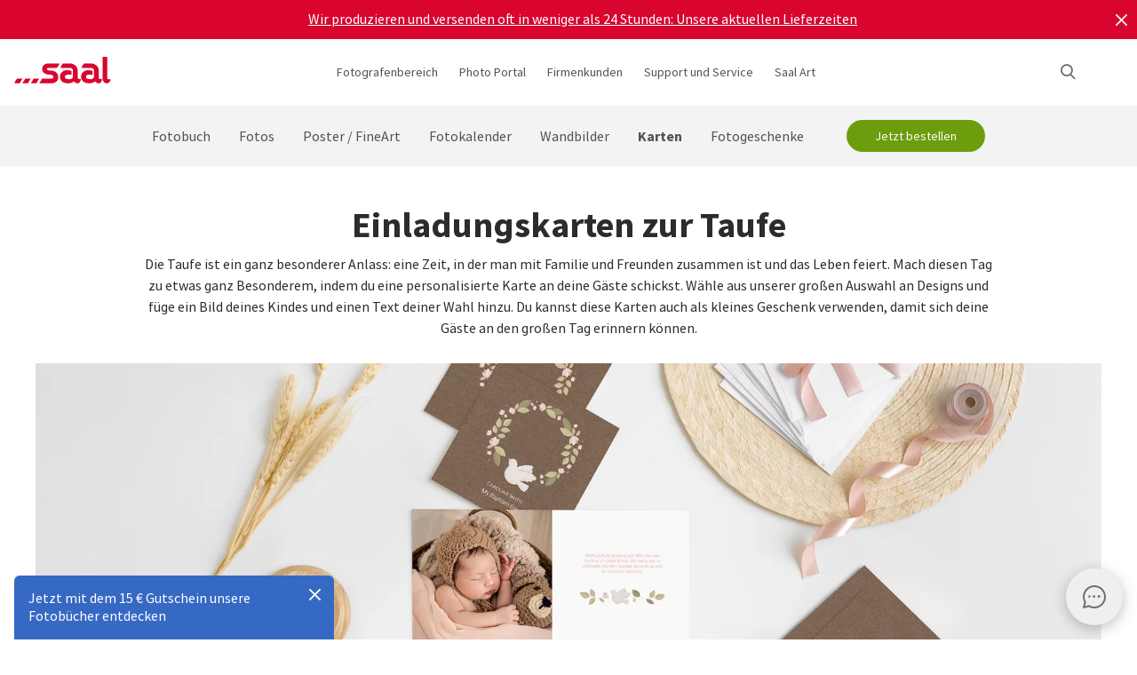

--- FILE ---
content_type: text/html
request_url: https://www.saal-digital.de/karten/taufkarten/
body_size: 29585
content:
<!DOCTYPE html>
<html lang="de-DE" xmlns="http://www.w3.org/1999/xhtml"> 
<head><script type="text/javascript">var LANG_PAGE='de_DE',LANG='de_DE';var WebclientsConfig={serviceWebshopClientReseller:"0c253600cfb83e672b8939e843f01084",serviceLanguage:"de",resellerGuid:"61acebfb-7c0a-4004-af5b-b8cda1fe7ece",resellerIdentifier:"db9fb1047a6440b76bf22da5142273dd",localserviceResellerIdentifier:"0c1cda1d264ff27be46aa493c22aa61a"};var deprecatedBrowserMessage="Ihr Browser ist veraltet. Um den vollen Funktionsumfang dieser Webseite nutzen zu können, empfehlen wir Ihnen Ihren Browser zu aktualisieren.";</script>
<meta charset="utf-8">
<!-- 
	This website is powered by TYPO3 - inspiring people to share!
	TYPO3 is a free open source Content Management Framework initially created by Kasper Skaarhoj and licensed under GNU/GPL.
	TYPO3 is copyright of Kasper Skaarhoj. Extensions are copyright of their respective owners.
	Information and contribution at http://typo3.org/
-->
<base href="https://www.saal-digital.de/">
<script type="text/javascript">
var hostName = location.hostname;
var ownOrigin = document.getElementsByTagName("base")[0].attributes.href.value;
var ownOriginHostname = ownOrigin.split("/")[2];
var protocol = location.toString().split("//").shift();
var ownProtocol = ownOrigin.split("//").shift();

if(navigator.userAgent.indexOf("AdobeAIR") == -1) {
    if(ownOriginHostname != hostName) {
        location.href = ownOrigin + location.href.split("/").splice(3).join("/");
    } else {
        if(protocol != ownProtocol) {
            location.href = ownOrigin + location.href.split("/").splice(3).join("/");
        }
    }
} else {
    if(protocol != ownProtocol && ownOriginHostname == hostName) {
        location.href = ownOrigin + location.href.split("/").splice(3).join("/");
    }
}
</script>
<link rel="shortcut icon" href="https://www.saal-digital.de/fileadmin/sg-saal/favicon.ico" type="image/x-icon; charset=binary">
<link rel="icon" href="https://www.saal-digital.de/fileadmin/sg-saal/favicon.ico" type="image/x-icon; charset=binary">

<meta name="description" content="Erstelle schnell &amp; einfach deine individuelle Foto Taufkarte. Ideal als Danksagung, Einladung oder Glückwunschkarte zur Taufe. Viele Designs &amp; Vorlagen verfügbar!">
<meta name="google-site-verification" content="_6XvjYbP4YND2xmK5FyMMZOqsdC7W7Ch_aa8GdSls_4">
<meta name="author" content="Saal Digital Fotoservice GmbH">
<meta name="robots" content="index, follow">





<script>
function getConsentByServiceName(ServiceName) {
  const data = localStorage.getItem("ucData");
  if (!data) return false;
  const services = JSON.parse(data).consent?.services;
  const found = services && Object.values(services).find(v => v.name === ServiceName);
  return found ? found.consent : false;
}
</script><title>Einladungen für die Taufe mit eigenem Foto gestalten</title><!-- Google Tag Manager -->
<script>
window.addEventListener("load", function() {
if(getConsentByServiceName("Google Tag Manager")==true){
(function(w,d,s,l,i){w[l]=w[l]||[];w[l].push({'gtm.start':
new Date().getTime(),event:'gtm.js'});var f=d.getElementsByTagName(s)[0],
j=d.createElement(s),dl=l!='dataLayer'?'&l='+l:'';j.defer=true;j.src=
'https://www.googletagmanager.com/gtm.js?id='+i+dl;f.parentNode.insertBefore(j,f);
})(window,document,'script','dataLayer','GTM-5WJLQ2');
}
});
</script>
<!-- End Google Tag Manager --><script>
window.addEventListener("load", function() {
if(getConsentByServiceName("Hotjar")==true){
(function(h,o,t,j,a,r){h.hj=h.hj||function(){(h.hj.q=h.hj.q||[]).push(arguments)};h._hjSettings={hjid:3615454,hjsv:6};a=o.getElementsByTagName('head')[0];r=o.createElement('script');r.async=1;r.src=t+h._hjSettings.hjid+j+h._hjSettings.hjsv;a.appendChild(r);})(window,document,'https://static.hotjar.com/c/hotjar-','.js?sv=');
}
});
</script><script>
window.addEventListener("load", function() {
if(getConsentByServiceName("Facebook Pixel")==true){
!function(f,b,e,v,n,t,s){if(f.fbq)return;n=f.fbq=function(){n.callMethod?n.callMethod.apply(n,arguments):n.queue.push(arguments)};if(!f._fbq)f._fbq=n;n.push=n;n.loaded=!0;n.version='2.0';n.queue=[];t=b.createElement(e);t.async=!0;t.src=v;s=b.getElementsByTagName(e)[0];s.parentNode.insertBefore(t,s)}(window, document,'script','https://connect.facebook.net/en_US/fbevents.js');fbq('init', '1048016749710059');fbq('track', 'PageView');
}
});</script>
<noscript><img height="1" width="1" style="display:none" src="https://www.facebook.com/tr?id=1048016749710059&ev=PageView&noscript=1"/></noscript><script>
window.addEventListener("load", function() {
if(getConsentByServiceName("Microsoft Advertising Remarketing")==true){
(function(w,d,t,r,u){var f,n,i;w[u]=w[u]||[],f=function(){var o={ti:"187078155", enableAutoSpaTracking: true};o.q=w[u],w[u]=new UET(o),w[u].push("pageLoad")},n=d.createElement(t),n.src=r,n.async=1,n.onload=n.onreadystatechange=function(){var s=this.readyState;s&&s!=="loaded"&&s!=="complete"||(f(),n.onload=n.onreadystatechange=null)},i=d.getElementsByTagName(t)[0],i.parentNode.insertBefore(n,i)})(window,document,"script","//bat.bing.com/bat.js","uetq");
}
});
</script><meta property="og:title" content="Einladungen für die Taufe mit eigenem Foto gestalten" /><meta property="og:description" content="Erstelle schnell & einfach deine individuelle Foto Taufkarte. Ideal als Danksagung, Einladung oder Glückwunschkarte zur Taufe. Viele Designs & Vorlagen verfügbar!" /><meta property="og:image" content="https://photoservice.cloud/languagesportal/images/929e04cd-5cce-47ab-bb67-f8d2516c01ac.jpg" /><meta property="og:url" content="https://www.saal-digital.de/karten/taufkarten/" /><meta name="title" content="Einladungen für die Taufe mit eigenem Foto gestalten" /><meta name="keywords" content="Karten, personalisierte Karten, Taufkarten, Einladungskarten zur Taufe" /><script type="text/javascript">var TrackingConstants = { GA_DOWNLOAD_TRACK_CONTAINER_ID: "orderProduct",DOWNLOAD_PAGE_URL:"software-download/download/"}</script><meta name="viewport" content="width=device-width, initial-scale=1.0"><meta http-equiv="x-dns-prefetch-control" content="on">
<link rel="preconnect" href="https://photoservice.cloud/">
<link rel="preload" href="fileadmin/sg-saal/css/sourcesanspro-regular-webfont.woff2" as="font" type="font/woff2" crossorigin="anonymous">
<link rel="preload" href="fileadmin/sg-saal/css/sourcesanspro-light-webfont.woff2" as="font" type="font/woff2" crossorigin="anonymous">
<link rel="preload" href="fileadmin/sg-saal/css/sourcesanspro-bold-webfont.woff2" as="font" type="font/woff2" crossorigin="anonymous">
<link rel="preload" href="fileadmin/sg-saal/css/icomoon.woff2" as="font" type="font/woff2" crossorigin="anonymous">
<style type="text/css">@font-face{font-family:icomoon;src:url('fileadmin/sg-saal/css/icomoon.woff2?2') format('woff2'),url('fileadmin/sg-saal/css/icomoon.woff?2') format('woff');font-weight:400;font-style:normal;font-display:swap}.checkbox:before,.sgw-icon:before,.sgw-upload-stage:before{font-family:icomoon;speak:none;display:block;width:20px;height:20px;position:absolute;left:1px;top:1px;font-style:normal;font-weight:400;font-variant:normal;text-transform:none;line-height:20px;color:#6e6e6e;font-size:20px;-webkit-font-smoothing:antialiased;-moz-osx-font-smoothing:grayscale}</style>
<link rel="preload" type="text/css" href="https://photoservice.cloud/assets/SgwIcons/icons.css?tstamp=1231423124" as="style" onload="this.onload=null;this.rel='stylesheet'" media="screen">
<link rel="preload" type="text/css" href="https://shop.saal-digital.net/WebsitePackage/WebsitePackage.css?17" as="style" onload="this.onload=null;this.rel='stylesheet'" media="screen">
<link rel="preload" type="text/css" href="fileadmin/sg-saal/css/sg-main.min.css?67" as="style" onload="this.onload=null;this.rel='stylesheet'" media="screen">
<link rel="preload" type="text/css" href="fileadmin/sg-saal/css/content.min.css?47" as="style" onload="this.onload=null;this.rel='stylesheet'" media="screen">
<noscript>
<link rel="stylesheet" type="text/css" href="https://photoservice.cloud/assets/SgwIcons/icons.css?tstamp=123123124" media="screen">
<link rel="stylesheet" type="text/css" href="https://shop.saal-digital.net/WebsitePackage/WebsitePackage.css?17" media="screen">
<link rel="stylesheet" type="text/css" href="fileadmin/sg-saal/css/sg-main.min.css?29" as="style" media="screen">
<link rel="stylesheet" type="text/css" href="fileadmin/sg-saal/css/content.min.css?28" as="style" media="screen">
</noscript>
<link rel="canonical" href="https://www.saal-digital.de/karten/taufkarten/" />
<link rel="alternate" hreflang="de" href="https://www.saal-digital.de/karten/taufkarten/" />
<link rel="alternate" hreflang="de-DE" href="https://www.saal-digital.de/karten/taufkarten/" />
<link rel="alternate" hreflang="en-GB" href="https://www.saal-digital.co.uk/cards/baptism-cards/" />
<link rel="alternate" hreflang="de-CH" href="https://www.saal-digital.ch/karten/taufkarten/" />
<link rel="alternate" hreflang="de-AT" href="https://www.saal-digital.at/karten/taufkarten/" />
<link rel="alternate" hreflang="fr-FR" href="https://www.saal-digital.fr/carte/cartes-de-bapteme/" />
<link rel="alternate" hreflang="it-IT" href="https://www.saal-digital.it/biglietti/biglietti-per-il-battesimo/" />
<link rel="alternate" hreflang="es-ES" href="https://www.saal-digital.es/tarjetas/tarjetas-de-bautizo/" />
<link rel="alternate" hreflang="pl-PL" href="https://www.saal-digital.pl/fotokartki/karty-chrztu/" />
<link rel="alternate" hreflang="cs-CZ" href="https://www.saal-digital.cz/oznameni-a-prani/pozvanky-na-krest/" />
<link rel="alternate" hreflang="nl-NL" href="https://www.saal-digital.nl/kaarten/doopkaarten/" />
<link rel="alternate" hreflang="en-US" href="https://www.saal-digital.com/cards/baptism-cards/" />
<link rel="alternate" hreflang="da-DK" href="https://www.saal-digital.dk/kort/daabskort/" />
<link rel="alternate" hreflang="pt-PT" href="https://www.saal-digital.pt/cartoes/cartoes-de-baptismo/" />
<link rel="alternate" hreflang="en" href="https://www.saal-digital.eu/cards/baptism-cards/" />
<link rel="alternate" hreflang="sv-SE" href="https://www.saal-digital.se/kort/dopkort/" />
<link rel="alternate" hreflang="bg-BG" href="https://www.saal-digital.bg/kartichki/kartichki-za-krshchene/" />
<link rel="alternate" hreflang="hu-HU" href="https://www.saal-digital.hu/kartyak/keresztelo-kartyak/" />
<link rel="alternate" hreflang="et-EE" href="https://www.saal-digital.ee/kaardid/ristimiskaardid/" />
<link rel="alternate" hreflang="fi-FI" href="https://www.saal-digital.fi/kortit/kaste-kortit/" />
<link rel="alternate" hreflang="el-GR" href="https://www.saal-digital.gr/kartes/kartes-baptisis/" />
<link rel="alternate" hreflang="lv-LV" href="https://www.saal-digital.lv/kartes/kristibas-kartes/" />
<link rel="alternate" hreflang="lt-LT" href="https://www.saal-digital.lt/korteles/kriksto-korteles/" />
<link rel="alternate" hreflang="ro-RO" href="https://www.saal-digital.ro/felicitari/felicitari-de-botez/" />
<link rel="alternate" hreflang="sk-SK" href="https://www.saal-digital.sk/oznamenia-a-priania/krstne-oznamenia-a-priania/" />
<link rel="alternate" hreflang="sl-SI" href="https://www.saal-digital.si/kartice/krstne-kartice/" />
<link rel="alternate" hreflang="fr-CH" href="https://fr.saal-digital.ch/carte/cartes-de-bapteme/" />
<link rel="alternate" hreflang="it-CH" href="https://it.saal-digital.ch/biglietti/biglietti-per-il-battesimo/" />


<style type="text/css">@media only screen and (max-width:1200px) {#livechat-compact-container{display:none !important;}}</style>
</head>
<body>

<script type="text/javascript">var showBrowserAlert=function(){if(/Trident\/|MSIE/.test(window.navigator.userAgent)&&deprecatedBrowserMessage){var e=document.createElement("div");e.className="comp-notifier-bar browser-deprecated-message bg-red",e.style.cssText="z-index:900000;font-size:18px;";var t=document.createElement("div");t.className="notifier-elements";var r=document.createElement("div");r.className="notifier-element",r.textContent=deprecatedBrowserMessage,t.appendChild(r),e.appendChild(t),document.body.prepend(e)}};showBrowserAlert();</script><div class="comp-appdownload-notifier" role="alert" id="notifierAppDownload" style="display:none"><div><img src="fileadmin/sg-saal/images/app_icon.svg" width="30" height="30" alt="Saal Design App" loading="lazy" /><div class="label"><span class="main">Saal Design App</span><span class="sub">Gestalte schnell und bequem.</span></div><div class="comp-cta outline ios"><a href="https://itunes.apple.com/de/app/saal-design-app/id1481631197?mt=8">Öffnen</a></div><div class="comp-cta outline android"><a href="https://play.google.com/store/apps/details?id=com.saaldigital.designerapp.de&hl=de">Öffnen</a></div><div class="icon-button close"></div></div><script type="text/javascript">window.addEventListener("load", function(){const notifierAppDownload = document.getElementById('notifierAppDownload');AppDownloadNotifier(notifierAppDownload);});</script></div><div class="comp-notifier-bar" role="alert" id="notifierBar" style="background-color:#D9052F;display:none;padding-right:36px;"><div class="notifier-elements"><div class="notifier-element ready" ><a href="fotobuch/" >Wir haben es wieder geschafft. Unsere belichteten Fotobücher sind auch in diesem Jahr wieder Testsieger bei CHIP 11/2025.</a></div><div class="notifier-element ready" ><a href="service/versandkosten-lieferzeiten/" >Wir produzieren und versenden oft in weniger als 24 Stunden: Unsere aktuellen Lieferzeiten</a></div><div class="notifier-element ready"><a href="fotobuch/professional-line/" >Für ganz besondere Momente: Entdecke jetzt die Fotobücher unserer Professional Line</a></div></div><div class="icon-button inverted close"></div></div><script type="text/javascript">
 class Notifier {
            constructor(container, interval = 5000) {
                this.container = container;
                this.elements = Array.from(this.container.querySelectorAll('.notifier-element'));
                this.currentIndex = 0;
                this.intervalDuration = interval;
                this.notifierStatus = window.sessionStorage.getItem('notifier-closed-chip');
                this.init();
            }

            init() {
                if (this.notifierStatus === '1') {
                    this.container.remove();
                } else {
                   this.container.style.removeProperty("display");
                    this.container.querySelector('.icon-button').onclick = () => this.close();
                    if (this.elements.length > 0) {
                        this.animateElements();
                    }
                }
            }

            animateElements() {
                const currentElement = this.elements[this.currentIndex];
                const nextIndex = (this.currentIndex + 1) % this.elements.length;
                const nextElement = this.elements[nextIndex];

             //# currentElement.removeAttribute('style');
                // Current element moves up and becomes invisble
              if(currentElement != null){
                currentElement.classList.remove('active');
                currentElement.classList.add('inactive');
                }

                // Prepare next element to move to center
                nextElement.classList.remove('ready');
                nextElement.classList.add('active');

                // Update index for next iteration
                this.currentIndex = nextIndex;

                // Reset the exiting element to be ready again
                setTimeout(() => {
              if(currentElement != null){
                    currentElement.classList.remove('inactive');
                    currentElement.classList.add('ready');
                 }
                },  500);

                // Schedule the next animation
                setTimeout(() => this.animateElements(), this.intervalDuration);
            }

            close() {
                this.container.remove();
                window.sessionStorage.setItem('notifier-closed-chip', '1');
            }
        }
window.addEventListener("load", function() {
        // Initialize the notifier
        const notifierBar = document.getElementById('notifierBar');
        new Notifier(notifierBar);
});
</script>
<div id="TopNav"><div class="comp-website-navigation" role="header"><div class="sticky"><div class="header-navigation"><div class="logo"><a href="/"><img src="fileadmin/sg-saal/css/logo_saal.svg" alt="Saal Digital" width="103" height="30" loading="lazy" /></a></div><div class="sub-navigation"><div class="group-label g3" data-smalldropdown="1"><div><a href="fotografenbereich/" >Fotografenbereich</a><div class="small-dropdown" data-smalldropdown="1"><div><div class="group-label g3"><a href="fotografenbereich/" >Übersicht</a></div><div class="group-label g3"><a href="service/saal-digital-profikonto/" >Preisvorteile für Fotografen</a></div><div class="group-label g3"><a href="service/musterprodukte/" >Musterprodukte</a></div><div class="group-label g3"><a href="service/musterset/" >Musterset</a></div><div class="group-label g3"><a href="saal-photo-portal/" >Saal Photo Portal</a></div><div class="group-label g3"><a href="https://www.saal-wall.art/" target="_blank">Saal WallArt</a></div><div class="group-label g3"><a href="photo-awards/" >Photo Awards</a></div><div class="group-label g3"><a href="fotografenbereich/leitfaden-fuer-wandbild-materialien/" >Leitfaden für Wandbild-Materialien</a></div><div class="group-label g3"><a href="fotografenbereich/formatberatung-fuer-wandbilder/" >Formatberatung für Wandbilder</a></div><div class="group-label g3"><a href="fotografenbereich/tipps-zur-bearbeitung-von-wandbildern/" >Tipps zur Bearbeitung von Wandbildern</a></div></div></div></div></div><div class="group-label g3"><div><a href="saal-photo-portal/" >Photo Portal</a></div></div><div class="group-label g3"><a href="firmenkunden/" >Firmenkunden</a></div><div class="group-label g3" data-smalldropdown="2"><div style="cursor:default"><a href="support/" >Support und Service</a><div class="small-dropdown" data-smalldropdown="2"><div><div class="group-label g3"><a href="support/" >Übersicht</a></div><div class="group-label g3"><a href="ordercockpit/" >Auftragsverwaltung</a></div><div class="group-label g3"><a href="service/versandkosten-lieferzeiten/" >Lieferzeiten / Versandkosten</a></div><div class="group-label g3"><a href="hilfe-center/" >Hilfe-Center</a></div><div class="group-label g3"><a href="support/kontakt-zur-kundenbetreuung/" >Kontakt zur Kundenbetreuung</a></div><div class="group-label g3"><a href="reklamation/" >Reklamation</a></div><div class="group-label g3"><a href="service/preise/" >Preise</a></div><div class="group-label g3"><a href="support/grossbestellung/" >Großbestellung</a></div><div class="group-label g3"><a href="saal-prio/" >Saal Prio</a></div><div class="group-label g3"><a href="service/musterset/" >Musterset</a></div></div></div></div></div><div class="group-label g3" data-smalldropdown="5"><div><a href="saal-art/" >Saal Art</a><div class="small-dropdown" data-smalldropdown="5"><div><div class="group-label g3"><a href="saal-art/" >Übersicht</a></div><div class="group-label g3"><a href="saal-art/hans-silvester/" >Hans Silvester</a></div><div class="group-label g3"><a href="saal-art/martin-krolop/" >Martin Krolop</a></div><div class="group-label g3"><a href="saal-art/rene-staud/" >René Staud</a></div><div class="group-label g3"><a href="saal-art/florian-bachmeier/" >Florian Bachmeier</a></div><div class="group-label g3"><a href="saal-art/christian-ziegler/" >Christian Ziegler</a></div></div></div></div></div></div><div class="icon-sub-navigation"><div class="icon-button s36 sgw-icon wi_search" id="search" ><span class="search"></span></div><div class="searchmenu" id="searchboxTable"></div> 
<script type="text/javascript">
window.addEventListener("load", function() {
var searchBoxC = document.getElementById("searchboxTable");var searchBoxreseller = "61acebfb-7c0a-4004-af5b-b8cda1fe7ece";var searchBoxlanguage = "de";var searchBoxPageUri = 'suche/';
var searchBoxbody = {"ResellerId": searchBoxreseller,"Language": searchBoxlanguage,"mode": 0,"searchPageUrl": searchBoxPageUri};
var searchButton = document.getElementById('search');
if (searchButton) {searchButton.addEventListener('click', function() {WebsitePackage.WebsiteSearch(searchBoxC, searchBoxbody); closeDialogs(); searchBoxC.classList.add('active'); bodyDisableScroll(); var searchOverlay = document.createElement('div'); searchOverlay.classList.add('comp-dialog-overlay'); searchOverlay.style.cssText = 'display:block;opacity:0.5;z-index:1'; searchOverlay.id = 'searchOverlay';searchBoxC.insertAdjacentElement('afterend', searchOverlay);
 searchOverlay.addEventListener('click', function() { closeDialogs();  bodyEnableScroll(); }); }); }});
</script><div id="LoginUseraccount"></div></div><div class="mobile-main-navigation"><div class="icon-button s44"></div><div class="floating-button-order-now"><a href="https://www.saal-digital.de/WebshopConfigurator/#/0c253600cfb83e672b8939e843f01084/de/Categories/69fbfcb3-c4d0-4378-83a7-b2076cf40a0b/Configurator/aaee1705-34be-43b3-b251-b379fdb203f2/" target="_blank" class="open-downloadpopup-if-available">Jetzt bestellen</a></div><div class="mobile-main-navigation-list"><div><div class="group-label g2 s44"><strong>Produkte</strong></div><div class="article-card small clickable"><div data-nav="672"><a href="fotobuch/"  ><div class="comp-image "><picture><source srcset="https://photoservice.cloud/languagesportal/images/97af4e0a-f785-4bc8-b0f7-157fb9c60ac4_centered_reduced_smallest.webp" type="image/webp"><img src="https://photoservice.cloud/languagesportal/images/97af4e0a-f785-4bc8-b0f7-157fb9c60ac4_centered_reduced_smallest.jpg" loading="lazy" alt="Fotobuch" width="168" height="118"></picture></div><div class="article-title">Fotobuch</div></a></div></div><div class="article-card small clickable"><div data-nav="671"><a href="fotos/"  ><div class="comp-image "><picture><source srcset="https://photoservice.cloud/languagesportal/images/459f6c34-d0db-4ea9-b65a-d7c06e8852b8_centered_reduced_smallest.webp" type="image/webp"><img src="https://photoservice.cloud/languagesportal/images/459f6c34-d0db-4ea9-b65a-d7c06e8852b8_centered_reduced_smallest.jpg" loading="lazy" alt="Fotos" width="168" height="118"></picture></div><div class="article-title">Fotos</div></a></div></div><div class="article-card small clickable"><div data-nav="670"><a href="poster-fineart/"  ><div class="comp-image "><picture><source srcset="https://photoservice.cloud/languagesportal/images/314a08bb-85e7-460e-8029-afbb98fd2291_centered_reduced_smallest.webp" type="image/webp"><img src="https://photoservice.cloud/languagesportal/images/314a08bb-85e7-460e-8029-afbb98fd2291_centered_reduced_smallest.jpg" loading="lazy" alt="Poster / FineArt" width="168" height="118"></picture></div><div class="article-title">Poster / FineArt</div></a></div></div><div class="article-card small clickable"><div data-nav="669"><a href="fotokalender/"  ><div class="comp-image "><picture><source srcset="https://photoservice.cloud/languagesportal/images/f75bb97e-add4-4662-b1ad-b03d7708deef_centered_reduced_smallest.webp" type="image/webp"><img src="https://photoservice.cloud/languagesportal/images/f75bb97e-add4-4662-b1ad-b03d7708deef_centered_reduced_smallest.jpg" loading="lazy" alt="Fotokalender" width="168" height="118"></picture></div><div class="article-title">Fotokalender</div></a></div></div><div class="article-card small clickable"><div data-nav="668"><a href="wandbilder/"  ><div class="comp-image "><picture><source srcset="https://photoservice.cloud/languagesportal/images/a8403411-121f-4bef-9313-c611d796b30e_centered_reduced_smallest.webp" type="image/webp"><img src="https://photoservice.cloud/languagesportal/images/a8403411-121f-4bef-9313-c611d796b30e_centered_reduced_smallest.jpg" loading="lazy" alt="Wandbilder" width="168" height="118"></picture></div><div class="article-title">Wandbilder</div></a></div></div><div class="article-card small clickable"><div data-nav="1629"><a href="karten/"  ><div class="comp-image "><picture><source srcset="https://photoservice.cloud/languagesportal/images/674d2b8d-0fd7-4184-9c9b-c9daa53fd09f_centered_reduced_smallest.webp" type="image/webp"><img src="https://photoservice.cloud/languagesportal/images/674d2b8d-0fd7-4184-9c9b-c9daa53fd09f_centered_reduced_smallest.jpg" loading="lazy" alt="Karten" width="168" height="118"></picture></div><div class="article-title">Karten</div></a></div></div><div class="article-card small clickable"><div data-nav="667"><a href="fotogeschenke/"  ><div class="comp-image "><picture><source srcset="https://photoservice.cloud/languagesportal/images/29428150-ea05-435e-8556-e32576fc9665_centered_reduced_smallest.webp" type="image/webp"><img src="https://photoservice.cloud/languagesportal/images/29428150-ea05-435e-8556-e32576fc9665_centered_reduced_smallest.png" loading="lazy" alt="Fotogeschenke" width="168" height="118"></picture></div><div class="article-title">Fotogeschenke</div></a></div></div><div class="article-card small"><div data-nav="715"><a href="service/gutschein/"  ><div class="comp-image "><picture><source srcset="https://photoservice.cloud/languagesportal/images/461720ab-62fa-47e1-9106-15af9772baca_centered_reduced_smallest.webp" type="image/webp"><img src="https://photoservice.cloud/languagesportal/images/461720ab-62fa-47e1-9106-15af9772baca_centered_reduced_smallest.jpg" loading="lazy" alt="Geschenkgutscheine" width="168" height="118"></picture></div><div class="article-title">Geschenkgutscheine</div></a></div></div></div><div><div class="group-label g2 s44"><strong>Fotografenbereich</strong></div><div class="list-element"><div><a href="fotografenbereich/" >Übersicht</a></div></div><div class="divider"></div><div class="list-element"><div><a href="service/saal-digital-profikonto/" >Preisvorteile für Fotografen</a></div></div><div class="divider"></div><div class="list-element"><div><a href="service/musterprodukte/" >Musterprodukte</a></div></div><div class="divider"></div><div class="list-element"><div><a href="service/musterset/" >Musterset</a></div></div><div class="divider"></div><div class="list-element"><div><a href="saal-photo-portal/" >Saal Photo Portal</a></div></div><div class="divider"></div><div class="list-element"><div><a href="https://www.saal-wall.art/" target="_blank">Saal WallArt</a></div></div><div class="divider"></div><div class="list-element"><div><a href="photo-awards/" >Photo Awards</a></div></div><div class="divider"></div><div class="list-element"><div><a href="fotografenbereich/leitfaden-fuer-wandbild-materialien/" >Leitfaden für Wandbild-Materialien</a></div></div><div class="divider"></div><div class="list-element"><div><a href="fotografenbereich/formatberatung-fuer-wandbilder/" >Formatberatung für Wandbilder</a></div></div><div class="divider"></div><div class="list-element"><div><a href="fotografenbereich/tipps-zur-bearbeitung-von-wandbildern/" >Tipps zur Bearbeitung von Wandbildern</a></div></div><div class="divider"></div></div><div><div class="group-label g2 s44"><strong>Firmenkunden</strong></div><div class="list-element"><div><a href="firmenkunden/" >Übersicht</a></div></div><div class="divider"></div></div><div><div class="group-label g2 s44"><strong>Saal Art</strong></div><div class="list-element"><div><a href="saal-art/" >Übersicht</a></div></div><div class="divider"></div><div class="list-element"><div><a href="saal-art/hans-silvester/" >Hans Silvester</a></div></div><div class="divider"></div><div class="list-element"><div><a href="saal-art/martin-krolop/" >Martin Krolop</a></div></div><div class="divider"></div><div class="list-element"><div><a href="saal-art/rene-staud/" >René Staud</a></div></div><div class="divider"></div><div class="list-element"><div><a href="saal-art/florian-bachmeier/" >Florian Bachmeier</a></div></div><div class="divider"></div><div class="list-element"><div><a href="saal-art/christian-ziegler/" >Christian Ziegler</a></div></div><div class="divider"></div></div><div><div class="group-label g2 s44"><strong>Support und Service</strong></div><div class="list-element"><div><a href="support/" >Übersicht</a></div></div><div class="divider"></div><div class="list-element"><div><a href="ordercockpit/" >Auftragsverwaltung</a></div></div><div class="divider"></div><div class="list-element"><div><a href="service/versandkosten-lieferzeiten/" >Lieferzeiten / Versandkosten</a></div></div><div class="divider"></div><div class="list-element"><div><a href="hilfe-center/" >Hilfe-Center</a></div></div><div class="divider"></div><div class="list-element"><div><a href="support/kontakt-zur-kundenbetreuung/" >Kontakt zur Kundenbetreuung</a></div></div><div class="divider"></div><div class="list-element"><div><a href="reklamation/" >Reklamation</a></div></div><div class="divider"></div><div class="list-element"><div><a href="service/preise/" >Preise</a></div></div><div class="divider"></div><div class="list-element"><div><a href="support/grossbestellung/" >Großbestellung</a></div></div><div class="divider"></div><div class="list-element"><div><a href="saal-prio/" >Saal Prio</a></div></div><div class="divider"></div><div class="list-element"><div><a href="service/musterset/" >Musterset</a></div></div><div class="divider"></div></div><div><div class="group-label g2 s44"><strong>Über Saal Digital</strong></div><div class="list-element"><div><a href="ueber-saal-digital/impressum/" onfocus="blurLink(this);"  >Impressum</a></div></div><div class="divider"></div><div class="list-element"><div><a href="ueber-saal-digital/agb/" onfocus="blurLink(this);"  >AGB</a></div></div><div class="divider"></div><div class="list-element"><div><a href="ueber-saal-digital/datenschutzerklaerung/" onfocus="blurLink(this);"  >Datenschutzerklärung</a></div></div><div class="divider"></div><div class="list-element"><div><a href="ueber-saal-digital/nachhaltigkeit/" onfocus="blurLink(this);"  >Nachhaltigkeit</a></div></div><div class="divider"></div><div class="list-element"><div><a href="karriere/" onfocus="blurLink(this);"  >Karriere</a></div></div><div class="divider"></div><div class="list-element"><div><a href="presse/" onfocus="blurLink(this);"  >Presse</a></div></div><div class="divider"></div></div></div></div></div><script>window.compNavigation={};</script><div class="main-navigation" role="navigation" aria-label="Main Navigation"><div class="nav-buttons"><script>window.backButton="Zurück";</script><div class="group-label g2" data-nav="672"><a href="fotobuch/" title="Fotobuch"  data-pid="672">Fotobuch</a></div><script>window.compNavigation["672"]='{"highlight":{"uri":"fotobuch/","image":"https://photoservice.cloud/languagesportal/images/c202745f-1abf-4398-a5a4-898dc6c5aef2_centered_reduced_small.jpg","bg":"darkblue","imageWebP2x":"https://photoservice.cloud/languagesportal/images/c202745f-1abf-4398-a5a4-898dc6c5aef2_centered_reduced.webp","imageWebP":"https://photoservice.cloud/languagesportal/images/c202745f-1abf-4398-a5a4-898dc6c5aef2_centered_mobile_full.webp","alt":"","label":"Alle Fotobücher und Aktionen"},"articles":[{"image":"https://photoservice.cloud/languagesportal/images/97af4e0a-f785-4bc8-b0f7-157fb9c60ac4_centered_reduced_smallest.jpg","bg":"","imageWebPNr":"https://photoservice.cloud/languagesportal/images/97af4e0a-f785-4bc8-b0f7-157fb9c60ac4_centered_reduced_smallest.webp","imageWebP":"https://photoservice.cloud/languagesportal/images/97af4e0a-f785-4bc8-b0f7-157fb9c60ac4_centered_reduced_small.webp","alt":"Fotobuch","label":"Fotobuch","uri":"fotobuch/"},{"image":"https://photoservice.cloud/languagesportal/images/a5d488e8-114d-485a-9809-8a7d2b397e4c_centered_reduced_smallest.jpg","bg":"","imageWebPNr":"https://photoservice.cloud/languagesportal/images/a5d488e8-114d-485a-9809-8a7d2b397e4c_centered_reduced_smallest.webp","imageWebP":"https://photoservice.cloud/languagesportal/images/a5d488e8-114d-485a-9809-8a7d2b397e4c_centered_reduced_small.webp","alt":"Professional Line","label":"Professional Line","uri":"fotobuch/professional-line/"},{"image":"https://photoservice.cloud/languagesportal/images/a4646927-fe40-4f26-aff8-b70fa4092869_centered_reduced_smallest.jpg","bg":"","imageWebPNr":"https://photoservice.cloud/languagesportal/images/a4646927-fe40-4f26-aff8-b70fa4092869_centered_reduced_smallest.webp","imageWebP":"https://photoservice.cloud/languagesportal/images/a4646927-fe40-4f26-aff8-b70fa4092869_centered_reduced_small.webp","alt":"Portfolio Album","label":"Portfolio Album","uri":"fotobuch/portfolio-album/"},{"image":"https://photoservice.cloud/languagesportal/images/bfb88307-b9a4-4ed5-a682-c6a55c0320d2_centered_reduced_smallest.jpg","bg":"","imageWebPNr":"https://photoservice.cloud/languagesportal/images/bfb88307-b9a4-4ed5-a682-c6a55c0320d2_centered_reduced_smallest.webp","imageWebP":"https://photoservice.cloud/languagesportal/images/bfb88307-b9a4-4ed5-a682-c6a55c0320d2_centered_reduced_small.webp","alt":"Softcover Fotobuch","label":"Softcover Fotobuch","uri":"fotobuch/softcover-fotobuch/"},{"image":"https://photoservice.cloud/languagesportal/images/092f9122-3c2b-4d2b-beb1-ca9d704996d1_centered_reduced_smallest.jpg","bg":"","imageWebPNr":"https://photoservice.cloud/languagesportal/images/092f9122-3c2b-4d2b-beb1-ca9d704996d1_centered_reduced_smallest.webp","imageWebP":"https://photoservice.cloud/languagesportal/images/092f9122-3c2b-4d2b-beb1-ca9d704996d1_centered_reduced_small.webp","alt":"Kinder und Babys Fotobuch","label":"Kinder und Babys Fotobuch","uri":"fotobuch/kinder-und-babys-fotobuch/"},{"image":"https://photoservice.cloud/languagesportal/images/5c273fcf-c99e-4af1-8eb0-303bff038baa_centered_reduced_smallest.jpg","bg":"","imageWebPNr":"https://photoservice.cloud/languagesportal/images/5c273fcf-c99e-4af1-8eb0-303bff038baa_centered_reduced_smallest.webp","imageWebP":"https://photoservice.cloud/languagesportal/images/5c273fcf-c99e-4af1-8eb0-303bff038baa_centered_reduced_small.webp","alt":"Saal Box","label":"Saal Box","uri":"fotobuch/saal-box/"},{"image":"https://photoservice.cloud/languagesportal/images/2487ee83-1737-4434-98b3-40d238769136_centered_reduced_smallest.jpg","bg":"","imageWebPNr":"https://photoservice.cloud/languagesportal/images/2487ee83-1737-4434-98b3-40d238769136_centered_reduced_smallest.webp","imageWebP":"https://photoservice.cloud/languagesportal/images/2487ee83-1737-4434-98b3-40d238769136_centered_reduced_small.webp","alt":"Fotoheft","label":"Fotoheft","uri":"fotobuch/fotoheft/"},{"image":"https://photoservice.cloud/languagesportal/images/de9a8a8a-00cd-495f-9d5c-d52c5642be61_centered_reduced_smallest.jpg","bg":"","imageWebPNr":"https://photoservice.cloud/languagesportal/images/de9a8a8a-00cd-495f-9d5c-d52c5642be61_centered_reduced_smallest.webp","imageWebP":"https://photoservice.cloud/languagesportal/images/de9a8a8a-00cd-495f-9d5c-d52c5642be61_centered_reduced_small.webp","alt":"Premium Geschenkbox","label":"Premium Geschenkbox","uri":"fotobuch/premium-geschenkbox/"},{"image":"https://photoservice.cloud/languagesportal/images/804d8007-d7d5-4958-af4e-cb05aa583f25_centered_reduced_smallest.jpg","bg":"","imageWebPNr":"https://photoservice.cloud/languagesportal/images/804d8007-d7d5-4958-af4e-cb05aa583f25_centered_reduced_smallest.webp","imageWebP":"https://photoservice.cloud/languagesportal/images/804d8007-d7d5-4958-af4e-cb05aa583f25_centered_reduced_small.webp","alt":"Hardcover-Minileporello","label":"Hardcover-Minileporello","uri":"karten/hardcover-minileporello/"}],"more":[{"label":"15 € Fotobuch Gutschein","uri":"fotobuch/fotobuch-kennenlerngutschein/"},{"label":"Layflat-Fotobücher","uri":"fotobuch/layflat-fotobuecher/"},{"label":"Fotobuch Preise","uri":"fotobuch/preise/"},{"label":"Wiederverkäufer Preise","uri":"service/saal-digital-profikonto/"},{"label":"Musterprodukte","uri":"service/musterprodukte/"},{"label":"Profibereich","uri":"fotobuch/profibereich/"},{"image":"https://photoservice.cloud/languagesportal/images/931d87b6-3cc6-4a76-9910-cadb4ae03bcb_centered_reduced_smallest.jpg","bg":"","imageWebPNr":"https://photoservice.cloud/languagesportal/images/931d87b6-3cc6-4a76-9910-cadb4ae03bcb_centered_reduced_smallest.webp","imageWebP":"https://photoservice.cloud/languagesportal/images/931d87b6-3cc6-4a76-9910-cadb4ae03bcb_centered_reduced_small.webp","alt":"Hochzeits-Fotobuch","label":"Hochzeits-Fotobuch","uri":"fotobuch/hochzeits-fotobuch/"},{"image":"https://photoservice.cloud/languagesportal/images/8e197332-43c1-4bb8-bf2e-1b89a0dd4a36_centered_reduced_smallest.png","bg":"pink","imageWebPNr":"https://photoservice.cloud/languagesportal/images/8e197332-43c1-4bb8-bf2e-1b89a0dd4a36_centered_reduced_smallest.webp","imageWebP":"https://photoservice.cloud/languagesportal/images/8e197332-43c1-4bb8-bf2e-1b89a0dd4a36_centered_reduced_small.webp","alt":"Baby-Fotobuch","label":"Baby-Fotobuch","uri":"fotobuch/baby-fotobuch/"},{"image":"https://photoservice.cloud/languagesportal/images/2335ae5b-fcaf-461d-856b-63f391efed3c_centered_reduced_smallest.jpg","bg":"","imageWebPNr":"https://photoservice.cloud/languagesportal/images/2335ae5b-fcaf-461d-856b-63f391efed3c_centered_reduced_smallest.webp","imageWebP":"https://photoservice.cloud/languagesportal/images/2335ae5b-fcaf-461d-856b-63f391efed3c_centered_reduced_small.webp","alt":"Fotobuch gestalten","label":"Fotobuch gestalten","uri":"fotobuch/fotobuch-gestalten/"}]}';</script><div class="group-label g2" data-nav="671"><a href="fotos/" title="Fotos"  data-pid="671">Fotos</a></div><script>window.compNavigation["671"]='{"highlight":{"uri":"fotos/","image":"https://photoservice.cloud/languagesportal/images/94134ab1-a765-4c3a-996f-4a7308609397_centered_reduced_small.jpg","bg":"","imageWebP2x":"https://photoservice.cloud/languagesportal/images/94134ab1-a765-4c3a-996f-4a7308609397_centered_reduced.webp","imageWebP":"https://photoservice.cloud/languagesportal/images/94134ab1-a765-4c3a-996f-4a7308609397_centered_mobile_full.webp","alt":"","label":"Alle Fotos und Aktionen"},"articles":[{"image":"https://photoservice.cloud/languagesportal/images/459f6c34-d0db-4ea9-b65a-d7c06e8852b8_centered_reduced_smallest.jpg","bg":"","imageWebPNr":"https://photoservice.cloud/languagesportal/images/459f6c34-d0db-4ea9-b65a-d7c06e8852b8_centered_reduced_smallest.webp","imageWebP":"https://photoservice.cloud/languagesportal/images/459f6c34-d0db-4ea9-b65a-d7c06e8852b8_centered_reduced_small.webp","alt":"Fotoabzüge","label":"Fotoabzüge","uri":"fotos/fotoabzuege/"},{"image":"https://photoservice.cloud/languagesportal/images/68998d1f-dccc-49b9-b77d-75ec2d4e4159_centered_reduced_smallest.jpg","bg":"","imageWebPNr":"https://photoservice.cloud/languagesportal/images/68998d1f-dccc-49b9-b77d-75ec2d4e4159_centered_reduced_smallest.webp","imageWebP":"https://photoservice.cloud/languagesportal/images/68998d1f-dccc-49b9-b77d-75ec2d4e4159_centered_reduced_small.webp","alt":"Fotoabzüge XT","label":"Fotoabzüge XT","uri":"fotos/fotoabzuege-xt/"},{"image":"https://photoservice.cloud/languagesportal/images/23b1aa40-1007-4b96-a90d-220b7efc5683_centered_reduced_smallest.jpg","bg":"","imageWebPNr":"https://photoservice.cloud/languagesportal/images/23b1aa40-1007-4b96-a90d-220b7efc5683_centered_reduced_smallest.webp","imageWebP":"https://photoservice.cloud/languagesportal/images/23b1aa40-1007-4b96-a90d-220b7efc5683_centered_reduced_small.webp","alt":"Fotosticker","label":"Fotosticker","uri":"fotos/fotosticker/"},{"image":"https://photoservice.cloud/languagesportal/images/7c873d2a-22b6-4cf4-98b5-c930d8c73250_centered_reduced_smallest.jpg","bg":"","imageWebPNr":"https://photoservice.cloud/languagesportal/images/7c873d2a-22b6-4cf4-98b5-c930d8c73250_centered_reduced_smallest.webp","imageWebP":"https://photoservice.cloud/languagesportal/images/7c873d2a-22b6-4cf4-98b5-c930d8c73250_centered_reduced_small.webp","alt":"Acrylglasaufsteller","label":"Acrylglasaufsteller","uri":"fotos/acrylglasaufsteller/"},{"image":"https://photoservice.cloud/languagesportal/images/eb7c77c2-6e18-4567-9d38-8ce145342c41_centered_reduced_smallest.jpg","bg":"","imageWebPNr":"https://photoservice.cloud/languagesportal/images/eb7c77c2-6e18-4567-9d38-8ce145342c41_centered_reduced_smallest.webp","imageWebP":"https://photoservice.cloud/languagesportal/images/eb7c77c2-6e18-4567-9d38-8ce145342c41_centered_reduced_small.webp","alt":"Fotoaufsteller","label":"Fotoaufsteller","uri":"fotos/fotoaufsteller/"},{"image":"https://photoservice.cloud/languagesportal/images/9d20d732-415d-43bf-9c36-bb08ac53e3d5_centered_reduced_smallest.jpg","bg":"","imageWebPNr":"https://photoservice.cloud/languagesportal/images/9d20d732-415d-43bf-9c36-bb08ac53e3d5_centered_reduced_smallest.webp","imageWebP":"https://photoservice.cloud/languagesportal/images/9d20d732-415d-43bf-9c36-bb08ac53e3d5_centered_reduced_small.webp","alt":"Fotoblock","label":"Fotoblock","uri":"fotogeschenke/fotoblock/"},{"image":"https://photoservice.cloud/languagesportal/images/d6e4c94f-8934-499a-bff7-f5cba8969064_centered_reduced_smallest.png","bg":"","imageWebPNr":"https://photoservice.cloud/languagesportal/images/d6e4c94f-8934-499a-bff7-f5cba8969064_centered_reduced_smallest.webp","imageWebP":"https://photoservice.cloud/languagesportal/images/d6e4c94f-8934-499a-bff7-f5cba8969064_centered_reduced_small.webp","alt":"Shake Frame","label":"Shake Frame","uri":"fotogeschenke/shake-frame/"},{"image":"https://photoservice.cloud/languagesportal/images/0dfc88a8-81b7-46b1-9f84-a0a9aff721ab_centered_reduced_smallest.jpg","bg":"","imageWebPNr":"https://photoservice.cloud/languagesportal/images/0dfc88a8-81b7-46b1-9f84-a0a9aff721ab_centered_reduced_smallest.webp","imageWebP":"https://photoservice.cloud/languagesportal/images/0dfc88a8-81b7-46b1-9f84-a0a9aff721ab_centered_reduced_small.webp","alt":"Geschenkaufsteller","label":"Geschenkaufsteller","uri":"fotogeschenke/geschenkaufsteller/"},{"image":"https://photoservice.cloud/languagesportal/images/d348466a-d609-414f-bf9d-9e49048f337d_centered_reduced_smallest.jpg","bg":"","imageWebPNr":"https://photoservice.cloud/languagesportal/images/d348466a-d609-414f-bf9d-9e49048f337d_centered_reduced_smallest.webp","imageWebP":"https://photoservice.cloud/languagesportal/images/d348466a-d609-414f-bf9d-9e49048f337d_centered_reduced_small.webp","alt":"Minileporello","label":"Minileporello","uri":"fotos/minileporello/"},{"image":"https://photoservice.cloud/languagesportal/images/6635f8aa-0de3-44c7-8ec1-b8e195200122_centered_reduced_smallest.jpg","bg":"","imageWebPNr":"https://photoservice.cloud/languagesportal/images/6635f8aa-0de3-44c7-8ec1-b8e195200122_centered_reduced_smallest.webp","imageWebP":"https://photoservice.cloud/languagesportal/images/6635f8aa-0de3-44c7-8ec1-b8e195200122_centered_reduced_small.webp","alt":"Bildpakete","label":"Bildpakete","uri":"fotos/bildpakete/"},{"image":"https://photoservice.cloud/languagesportal/images/2b2d60a6-caa7-481a-8feb-8361a05447b4_centered_reduced_smallest.jpg","bg":"","imageWebPNr":"https://photoservice.cloud/languagesportal/images/2b2d60a6-caa7-481a-8feb-8361a05447b4_centered_reduced_smallest.webp","imageWebP":"https://photoservice.cloud/languagesportal/images/2b2d60a6-caa7-481a-8feb-8361a05447b4_centered_reduced_small.webp","alt":"Retroprints","label":"Retroprints","uri":"fotos/retroprints/"},{"image":"https://photoservice.cloud/languagesportal/images/3d861c86-c04e-4b69-b205-a63a89fe9737_centered_reduced_smallest.jpg","bg":"","imageWebPNr":"https://photoservice.cloud/languagesportal/images/3d861c86-c04e-4b69-b205-a63a89fe9737_centered_reduced_smallest.webp","imageWebP":"https://photoservice.cloud/languagesportal/images/3d861c86-c04e-4b69-b205-a63a89fe9737_centered_reduced_small.webp","alt":"Postkarte","label":"Postkarte","uri":"fotos/postkarte/"},{"image":"https://photoservice.cloud/languagesportal/images/1c00c43b-6281-451f-b42e-3fe2eca9f0aa_centered_reduced_smallest.jpg","bg":"","imageWebPNr":"https://photoservice.cloud/languagesportal/images/1c00c43b-6281-451f-b42e-3fe2eca9f0aa_centered_reduced_smallest.webp","imageWebP":"https://photoservice.cloud/languagesportal/images/1c00c43b-6281-451f-b42e-3fe2eca9f0aa_centered_reduced_small.webp","alt":"Fotomappe","label":"Fotomappe","uri":"fotos/fotomappe/"},{"image":"https://photoservice.cloud/languagesportal/images/e5c4a353-becc-403b-9ffb-d1575022d750_centered_reduced_smallest.jpg","bg":"","imageWebPNr":"https://photoservice.cloud/languagesportal/images/e5c4a353-becc-403b-9ffb-d1575022d750_centered_reduced_smallest.webp","imageWebP":"https://photoservice.cloud/languagesportal/images/e5c4a353-becc-403b-9ffb-d1575022d750_centered_reduced_small.webp","alt":"Fotoset","label":"Fotoset","uri":"fotos/fotoset/"},{"image":"https://photoservice.cloud/languagesportal/images/1ae8ad5a-f1a6-4927-aea1-3429b067d461_centered_reduced_smallest.jpg","bg":"","imageWebPNr":"https://photoservice.cloud/languagesportal/images/1ae8ad5a-f1a6-4927-aea1-3429b067d461_centered_reduced_smallest.webp","imageWebP":"https://photoservice.cloud/languagesportal/images/1ae8ad5a-f1a6-4927-aea1-3429b067d461_centered_reduced_small.webp","alt":"Foto-Duo","label":"Foto-Duo","uri":"fotos/foto-duo/"}],"more":[{"label":"Fotos Preise","uri":"fotos/preise/"},{"label":"Wiederverkäufer Preise","uri":"service/saal-digital-profikonto/"},{"label":"Musterprodukte","uri":"service/musterprodukte/"},{"label":"Fotos Profibereich","uri":"fotos/profibereich/"},{"label":"Schul- und Kindergartenfotografie","uri":"fotos/schul-und-kindergartenfotografie/"}]}';</script><div class="group-label g2" data-nav="670"><a href="poster-fineart/" title="Poster / FineArt"  data-pid="670">Poster / FineArt</a></div><script>window.compNavigation["670"]='{"highlight":{"uri":"poster-fineart/","image":"https://photoservice.cloud/languagesportal/images/314a08bb-85e7-460e-8029-afbb98fd2291_centered_reduced_small.jpg","bg":"","imageWebP2x":"https://photoservice.cloud/languagesportal/images/314a08bb-85e7-460e-8029-afbb98fd2291_centered_reduced.webp","imageWebP":"https://photoservice.cloud/languagesportal/images/314a08bb-85e7-460e-8029-afbb98fd2291_centered_mobile_full.webp","alt":"","label":"Alle Poster und Aktionen"},"articles":[{"image":"https://photoservice.cloud/languagesportal/images/016d9361-b338-4f3e-aaba-56480cd09e46_centered_reduced_smallest.jpg","bg":"","imageWebPNr":"https://photoservice.cloud/languagesportal/images/016d9361-b338-4f3e-aaba-56480cd09e46_centered_reduced_smallest.webp","imageWebP":"https://photoservice.cloud/languagesportal/images/016d9361-b338-4f3e-aaba-56480cd09e46_centered_reduced_small.webp","alt":"FUJIFILM Glanz","label":"FUJIFILM Glanz","uri":"poster-fineart/fujifilm-glanz/"},{"image":"https://photoservice.cloud/languagesportal/images/087c5d2b-d702-4937-93cb-2fe7f3fdee68_centered_reduced_smallest.jpg","bg":"","imageWebPNr":"https://photoservice.cloud/languagesportal/images/087c5d2b-d702-4937-93cb-2fe7f3fdee68_centered_reduced_smallest.webp","imageWebP":"https://photoservice.cloud/languagesportal/images/087c5d2b-d702-4937-93cb-2fe7f3fdee68_centered_reduced_small.webp","alt":"FUJIFILM Matt","label":"FUJIFILM Matt","uri":"poster-fineart/fujifilm-matt/"},{"image":"https://photoservice.cloud/languagesportal/images/08f9a8ca-2c61-4cc2-adee-4686443b7fa6_centered_reduced_smallest.jpg","bg":"","imageWebPNr":"https://photoservice.cloud/languagesportal/images/08f9a8ca-2c61-4cc2-adee-4686443b7fa6_centered_reduced_smallest.webp","imageWebP":"https://photoservice.cloud/languagesportal/images/08f9a8ca-2c61-4cc2-adee-4686443b7fa6_centered_reduced_small.webp","alt":"FUJIFILM Silk | Portrait","label":"FUJIFILM Silk | Portrait","uri":"poster-fineart/fujifilm-silk-portrait/"},{"image":"https://photoservice.cloud/languagesportal/images/022f6452-3630-43b6-a7cd-b8ab7d2de847_centered_reduced_smallest.jpg","bg":"","imageWebPNr":"https://photoservice.cloud/languagesportal/images/022f6452-3630-43b6-a7cd-b8ab7d2de847_centered_reduced_smallest.webp","imageWebP":"https://photoservice.cloud/languagesportal/images/022f6452-3630-43b6-a7cd-b8ab7d2de847_centered_reduced_small.webp","alt":"Hahnemühle FineArt Baryta","label":"Hahnemühle FineArt Baryta","uri":"poster-fineart/hahnemuehle-fineart-baryta/"},{"image":"https://photoservice.cloud/languagesportal/images/f97c6c29-45ee-4a69-9b9e-934fc0eca3e5_centered_reduced_smallest.jpg","bg":"","imageWebPNr":"https://photoservice.cloud/languagesportal/images/f97c6c29-45ee-4a69-9b9e-934fc0eca3e5_centered_reduced_smallest.webp","imageWebP":"https://photoservice.cloud/languagesportal/images/f97c6c29-45ee-4a69-9b9e-934fc0eca3e5_centered_reduced_small.webp","alt":"Hahnemühle Photo Rag®","label":"Hahnemühle Photo Rag®","uri":"poster-fineart/hahnemuehle-photo-ragr/"},{"image":"https://photoservice.cloud/languagesportal/images/c2dd342e-ef2a-49fa-9d9b-36dff9d09133_centered_reduced_smallest.jpg","bg":"","imageWebPNr":"https://photoservice.cloud/languagesportal/images/c2dd342e-ef2a-49fa-9d9b-36dff9d09133_centered_reduced_smallest.webp","imageWebP":"https://photoservice.cloud/languagesportal/images/c2dd342e-ef2a-49fa-9d9b-36dff9d09133_centered_reduced_small.webp","alt":"Hahnemühle Bamboo Natural Line","label":"Hahnemühle Bamboo Natural Line","uri":"poster-fineart/hahnemuehle-bamboo-natural-line/"},{"image":"https://photoservice.cloud/languagesportal/images/f134fe3a-709c-4bab-a142-e535c6936b4a_centered_reduced_smallest.jpg","bg":"","imageWebPNr":"https://photoservice.cloud/languagesportal/images/f134fe3a-709c-4bab-a142-e535c6936b4a_centered_reduced_smallest.webp","imageWebP":"https://photoservice.cloud/languagesportal/images/f134fe3a-709c-4bab-a142-e535c6936b4a_centered_reduced_small.webp","alt":"Hahnemühle Hemp Natural Line","label":"Hahnemühle Hemp Natural Line","uri":"poster-fineart/hahnemuehle-hemp-natural-line/"},{"image":"https://photoservice.cloud/languagesportal/images/2809cd9b-4f43-4ea6-b434-a46d08d79d78_centered_reduced_smallest.jpg","bg":"","imageWebPNr":"https://photoservice.cloud/languagesportal/images/2809cd9b-4f43-4ea6-b434-a46d08d79d78_centered_reduced_smallest.webp","imageWebP":"https://photoservice.cloud/languagesportal/images/2809cd9b-4f43-4ea6-b434-a46d08d79d78_centered_reduced_small.webp","alt":"Hahnemühle Museum Etching","label":"Hahnemühle Museum Etching","uri":"poster-fineart/hahnemuehle-museum-etching/"},{"image":"https://photoservice.cloud/languagesportal/images/1aebf29a-dee7-41a7-9486-188dbd11eecf_centered_reduced_smallest.jpg","bg":"","imageWebPNr":"https://photoservice.cloud/languagesportal/images/1aebf29a-dee7-41a7-9486-188dbd11eecf_centered_reduced_smallest.webp","imageWebP":"https://photoservice.cloud/languagesportal/images/1aebf29a-dee7-41a7-9486-188dbd11eecf_centered_reduced_small.webp","alt":"Poster/FineArt mit Holzaufhänger","label":"Poster/FineArt mit Holzaufhänger","uri":"wandbilder/posterfineart-mit-holzaufhaenger/"},{"image":"https://photoservice.cloud/languagesportal/images/df252be1-3640-43c1-a4c2-1956d5333c35_centered_reduced_smallest.jpg","bg":"","imageWebPNr":"https://photoservice.cloud/languagesportal/images/df252be1-3640-43c1-a4c2-1956d5333c35_centered_reduced_smallest.webp","imageWebP":"https://photoservice.cloud/languagesportal/images/df252be1-3640-43c1-a4c2-1956d5333c35_centered_reduced_small.webp","alt":"Poster/FineArt-Rahmen","label":"Poster/FineArt-Rahmen","uri":"wandbilder/posterfineart-rahmen/"}],"more":[{"label":"Poster Preise","uri":"poster-fineart/preise/"},{"label":"Wiederverkäufer Preise","uri":"service/saal-digital-profikonto/"},{"label":"Musterprodukte","uri":"service/musterprodukte/"},{"label":"Poster Profibereich","uri":"poster-fineart/profibereich/"}]}';</script><div class="group-label g2" data-nav="669"><a href="fotokalender/" title="Fotokalender"  data-pid="669">Fotokalender</a></div><script>window.compNavigation["669"]='{"highlight":{"uri":"fotokalender/","image":"https://photoservice.cloud/languagesportal/images/f75bb97e-add4-4662-b1ad-b03d7708deef_centered_reduced_small.jpg","bg":"","imageWebP2x":"https://photoservice.cloud/languagesportal/images/f75bb97e-add4-4662-b1ad-b03d7708deef_centered_reduced.webp","imageWebP":"https://photoservice.cloud/languagesportal/images/f75bb97e-add4-4662-b1ad-b03d7708deef_centered_mobile_full.webp","alt":"","label":"Alle Kalender und Aktionen"},"articles":[{"image":"https://photoservice.cloud/languagesportal/images/c595705b-5554-4990-a8e1-8c2c228db573_centered_reduced_smallest.jpg","bg":"","imageWebPNr":"https://photoservice.cloud/languagesportal/images/c595705b-5554-4990-a8e1-8c2c228db573_centered_reduced_smallest.webp","imageWebP":"https://photoservice.cloud/languagesportal/images/c595705b-5554-4990-a8e1-8c2c228db573_centered_reduced_small.webp","alt":"Wandkalender","label":"Wandkalender","uri":"fotokalender/wandkalender/"},{"image":"https://photoservice.cloud/languagesportal/images/68392e0f-118e-4667-bea3-75153e52c2cb_centered_reduced_smallest.jpg","bg":"","imageWebPNr":"https://photoservice.cloud/languagesportal/images/68392e0f-118e-4667-bea3-75153e52c2cb_centered_reduced_smallest.webp","imageWebP":"https://photoservice.cloud/languagesportal/images/68392e0f-118e-4667-bea3-75153e52c2cb_centered_reduced_small.webp","alt":"Tischkalender","label":"Tischkalender","uri":"fotokalender/tischkalender/"},{"image":"https://photoservice.cloud/languagesportal/images/d092c231-34bc-415b-ba3a-238b4b42ba89_centered_reduced_smallest.jpg","bg":"yellow","imageWebPNr":"https://photoservice.cloud/languagesportal/images/d092c231-34bc-415b-ba3a-238b4b42ba89_centered_reduced_smallest.webp","imageWebP":"https://photoservice.cloud/languagesportal/images/d092c231-34bc-415b-ba3a-238b4b42ba89_centered_reduced_small.webp","alt":"Familienkalender","label":"Familienkalender","uri":"fotokalender/familienkalender/"},{"image":"https://photoservice.cloud/languagesportal/images/d6aba9a8-1598-439b-aa29-d90a7cfb881c_centered_reduced_smallest.jpg","bg":"","imageWebPNr":"https://photoservice.cloud/languagesportal/images/d6aba9a8-1598-439b-aa29-d90a7cfb881c_centered_reduced_smallest.webp","imageWebP":"https://photoservice.cloud/languagesportal/images/d6aba9a8-1598-439b-aa29-d90a7cfb881c_centered_reduced_small.webp","alt":"Adventskalender","label":"Adventskalender","uri":"fotokalender/adventskalender/"},{"image":"https://photoservice.cloud/languagesportal/images/5697ba62-2252-4d03-943b-a93a28546af5_centered_reduced_smallest.png","bg":"","imageWebPNr":"https://photoservice.cloud/languagesportal/images/5697ba62-2252-4d03-943b-a93a28546af5_centered_reduced_smallest.webp","imageWebP":"https://photoservice.cloud/languagesportal/images/5697ba62-2252-4d03-943b-a93a28546af5_centered_reduced_small.webp","alt":"Tischkalender mit Holzständer","label":"Tischkalender mit Holzständer","uri":"fotokalender/tischkalender-mit-holzstaender/"},{"image":"https://photoservice.cloud/languagesportal/images/f6e69985-1a51-46d5-aa34-756ba773af2f_centered_reduced_smallest.jpg","bg":"","imageWebPNr":"https://photoservice.cloud/languagesportal/images/f6e69985-1a51-46d5-aa34-756ba773af2f_centered_reduced_smallest.webp","imageWebP":"https://photoservice.cloud/languagesportal/images/f6e69985-1a51-46d5-aa34-756ba773af2f_centered_reduced_small.webp","alt":"Jahreskalender","label":"Jahreskalender","uri":"fotokalender/jahreskalender/"}],"more":[{"label":"Kalender Preise","uri":"fotokalender/preise/"},{"label":"Wiederverkäufer Preise","uri":"service/saal-digital-profikonto/"},{"label":"Musterprodukte","uri":"service/musterprodukte/"},{"label":"Kalender Profibereich","uri":"fotokalender/profibereich/"}]}';</script><div class="group-label g2" data-nav="668"><a href="wandbilder/" title="Wandbilder"  data-pid="668">Wandbilder</a></div><script>window.compNavigation["668"]='{"highlight":{"uri":"wandbilder/","image":"https://photoservice.cloud/languagesportal/images/a8403411-121f-4bef-9313-c611d796b30e_centered_reduced_small.jpg","bg":"","imageWebP2x":"https://photoservice.cloud/languagesportal/images/a8403411-121f-4bef-9313-c611d796b30e_centered_reduced.webp","imageWebP":"https://photoservice.cloud/languagesportal/images/a8403411-121f-4bef-9313-c611d796b30e_centered_mobile_full.webp","alt":"","label":"Alle Wandbilder und Aktionen"},"articles":[{"image":"https://photoservice.cloud/languagesportal/images/f34b4056-4dd8-4b66-9ee8-865efff5622f_centered_reduced_smallest.jpg","bg":"","imageWebPNr":"https://photoservice.cloud/languagesportal/images/f34b4056-4dd8-4b66-9ee8-865efff5622f_centered_reduced_smallest.webp","imageWebP":"https://photoservice.cloud/languagesportal/images/f34b4056-4dd8-4b66-9ee8-865efff5622f_centered_reduced_small.webp","alt":"Alu-Verbund","label":"Alu-Verbund","uri":"wandbilder/alu-verbund/"},{"image":"https://photoservice.cloud/languagesportal/images/18d07ba2-7a27-45af-a76a-1ce6e940cdd7_centered_reduced_smallest.jpg","bg":"","imageWebPNr":"https://photoservice.cloud/languagesportal/images/18d07ba2-7a27-45af-a76a-1ce6e940cdd7_centered_reduced_smallest.webp","imageWebP":"https://photoservice.cloud/languagesportal/images/18d07ba2-7a27-45af-a76a-1ce6e940cdd7_centered_reduced_small.webp","alt":"Acrylglas","label":"Acrylglas","uri":"wandbilder/acrylglas/"},{"image":"https://photoservice.cloud/languagesportal/images/1b7c5229-409b-4c21-9f32-c70e51784b5c_centered_reduced_smallest.jpg","bg":"","imageWebPNr":"https://photoservice.cloud/languagesportal/images/1b7c5229-409b-4c21-9f32-c70e51784b5c_centered_reduced_smallest.webp","imageWebP":"https://photoservice.cloud/languagesportal/images/1b7c5229-409b-4c21-9f32-c70e51784b5c_centered_reduced_small.webp","alt":"Alu-Verbund gebürstet","label":"Alu-Verbund gebürstet","uri":"wandbilder/alu-verbund-gebuerstet/"},{"image":"https://photoservice.cloud/languagesportal/images/c6fd1fd0-ab0f-4675-93df-de4ec8945ecc_centered_reduced_smallest.jpg","bg":"","imageWebPNr":"https://photoservice.cloud/languagesportal/images/c6fd1fd0-ab0f-4675-93df-de4ec8945ecc_centered_reduced_smallest.webp","imageWebP":"https://photoservice.cloud/languagesportal/images/c6fd1fd0-ab0f-4675-93df-de4ec8945ecc_centered_reduced_small.webp","alt":"Hartschaumplatte","label":"Hartschaumplatte","uri":"wandbilder/hartschaumplatte/"},{"image":"https://photoservice.cloud/languagesportal/images/7e258750-4e0f-4e23-9b42-c30104aac829_centered_reduced_smallest.jpg","bg":"","imageWebPNr":"https://photoservice.cloud/languagesportal/images/7e258750-4e0f-4e23-9b42-c30104aac829_centered_reduced_smallest.webp","imageWebP":"https://photoservice.cloud/languagesportal/images/7e258750-4e0f-4e23-9b42-c30104aac829_centered_reduced_small.webp","alt":"GalleryPrint","label":"GalleryPrint","uri":"wandbilder/galleryprint/"},{"image":"https://photoservice.cloud/languagesportal/images/33e1df4a-ce1e-4f9e-a9a2-680460dad0d5_centered_reduced_smallest.jpg","bg":"","imageWebPNr":"https://photoservice.cloud/languagesportal/images/33e1df4a-ce1e-4f9e-a9a2-680460dad0d5_centered_reduced_smallest.webp","imageWebP":"https://photoservice.cloud/languagesportal/images/33e1df4a-ce1e-4f9e-a9a2-680460dad0d5_centered_reduced_small.webp","alt":"Schattenfugenrahmen","label":"Schattenfugenrahmen","uri":"wandbilder/schattenfugenrahmen/"},{"image":"https://photoservice.cloud/languagesportal/images/38d1a54b-28b7-40ca-b259-b0c91353736e_centered_reduced_smallest.jpg","bg":"","imageWebPNr":"https://photoservice.cloud/languagesportal/images/38d1a54b-28b7-40ca-b259-b0c91353736e_centered_reduced_smallest.webp","imageWebP":"https://photoservice.cloud/languagesportal/images/38d1a54b-28b7-40ca-b259-b0c91353736e_centered_reduced_small.webp","alt":"Fotoleinwand","label":"Fotoleinwand","uri":"wandbilder/fotoleinwand/"},{"image":"https://photoservice.cloud/languagesportal/images/8e3eb5d6-bb25-45b3-bcd7-98d596affe01_centered_reduced_smallest.jpg","bg":"","imageWebPNr":"https://photoservice.cloud/languagesportal/images/8e3eb5d6-bb25-45b3-bcd7-98d596affe01_centered_reduced_smallest.webp","imageWebP":"https://photoservice.cloud/languagesportal/images/8e3eb5d6-bb25-45b3-bcd7-98d596affe01_centered_reduced_small.webp","alt":"Foto im Wechselrahmen","label":"Foto im Wechselrahmen","uri":"wandbilder/foto-im-wechselrahmen/"},{"image":"https://photoservice.cloud/languagesportal/images/a23a27fe-c99c-4b1a-bdb0-21f734080d61_centered_reduced_smallest.jpg","bg":"","imageWebPNr":"https://photoservice.cloud/languagesportal/images/a23a27fe-c99c-4b1a-bdb0-21f734080d61_centered_reduced_smallest.webp","imageWebP":"https://photoservice.cloud/languagesportal/images/a23a27fe-c99c-4b1a-bdb0-21f734080d61_centered_reduced_small.webp","alt":"Schallschutz-Leinwand","label":"Schallschutz-Leinwand","uri":"wandbilder/schallschutz-leinwand/"},{"image":"https://photoservice.cloud/languagesportal/images/d93e3a91-04d1-4086-b0c0-7b996f0f942b_centered_reduced_smallest.jpg","bg":"","imageWebPNr":"https://photoservice.cloud/languagesportal/images/d93e3a91-04d1-4086-b0c0-7b996f0f942b_centered_reduced_smallest.webp","imageWebP":"https://photoservice.cloud/languagesportal/images/d93e3a91-04d1-4086-b0c0-7b996f0f942b_centered_reduced_small.webp","alt":"Squares","label":"Squares","uri":"wandbilder/squares/"},{"image":"https://photoservice.cloud/languagesportal/images/1aebf29a-dee7-41a7-9486-188dbd11eecf_centered_reduced_smallest.jpg","bg":"","imageWebPNr":"https://photoservice.cloud/languagesportal/images/1aebf29a-dee7-41a7-9486-188dbd11eecf_centered_reduced_smallest.webp","imageWebP":"https://photoservice.cloud/languagesportal/images/1aebf29a-dee7-41a7-9486-188dbd11eecf_centered_reduced_small.webp","alt":"Poster/FineArt mit Holzaufhänger","label":"Poster/FineArt mit Holzaufhänger","uri":"wandbilder/posterfineart-mit-holzaufhaenger/"},{"image":"https://photoservice.cloud/languagesportal/images/6c037481-bc3f-44f9-95dc-1bd93aae15d3_centered_reduced_smallest.jpg","bg":"","imageWebPNr":"https://photoservice.cloud/languagesportal/images/6c037481-bc3f-44f9-95dc-1bd93aae15d3_centered_reduced_smallest.webp","imageWebP":"https://photoservice.cloud/languagesportal/images/6c037481-bc3f-44f9-95dc-1bd93aae15d3_centered_reduced_small.webp","alt":"Mehrteilige Wandbilder","label":"Mehrteilige Wandbilder","uri":"wandbilder/mehrteilige-wandbilder/"},{"image":"https://photoservice.cloud/languagesportal/images/df252be1-3640-43c1-a4c2-1956d5333c35_centered_reduced_smallest.jpg","bg":"","imageWebPNr":"https://photoservice.cloud/languagesportal/images/df252be1-3640-43c1-a4c2-1956d5333c35_centered_reduced_smallest.webp","imageWebP":"https://photoservice.cloud/languagesportal/images/df252be1-3640-43c1-a4c2-1956d5333c35_centered_reduced_small.webp","alt":"Poster/FineArt-Rahmen","label":"Poster/FineArt-Rahmen","uri":"wandbilder/posterfineart-rahmen/"}],"more":[{"label":"Wandbild Kennenlerngutschein","uri":"wandbilder/wandbild-kennenlerngutschein/"},{"label":"Wandbilder Preise","uri":"wandbilder/preise/"},{"label":"Wiederverkäufer Preise","uri":"service/saal-digital-profikonto/"},{"label":"Musterprodukte","uri":"service/musterprodukte/"},{"label":"Profibereich","uri":"wandbilder/profibereich/"}]}';</script><div class="group-label g2 active" data-nav="1629"><a href="karten/" title="Karten"  data-pid="1629">Karten</a></div><script>window.compNavigation["1629"]='{"highlight":{"uri":"karten/","image":"https://photoservice.cloud/languagesportal/images/674d2b8d-0fd7-4184-9c9b-c9daa53fd09f_centered_reduced_small.jpg","bg":"purple","imageWebP2x":"https://photoservice.cloud/languagesportal/images/674d2b8d-0fd7-4184-9c9b-c9daa53fd09f_centered_reduced.webp","imageWebP":"https://photoservice.cloud/languagesportal/images/674d2b8d-0fd7-4184-9c9b-c9daa53fd09f_centered_mobile_full.webp","alt":"","label":"Alle Karten und Aktionen"},"articles":[{"image":"https://photoservice.cloud/languagesportal/images/0cad71de-5cf1-41b7-8dc7-22608b9454c9_centered_reduced_smallest.jpg","bg":"","imageWebPNr":"https://photoservice.cloud/languagesportal/images/0cad71de-5cf1-41b7-8dc7-22608b9454c9_centered_reduced_smallest.webp","imageWebP":"https://photoservice.cloud/languagesportal/images/0cad71de-5cf1-41b7-8dc7-22608b9454c9_centered_reduced_small.webp","alt":"Babykarten","label":"Babykarten","uri":"karten/babykarten/"},{"image":"https://photoservice.cloud/languagesportal/images/929e04cd-5cce-47ab-bb67-f8d2516c01ac_centered_reduced_smallest.jpg","bg":"","imageWebPNr":"https://photoservice.cloud/languagesportal/images/929e04cd-5cce-47ab-bb67-f8d2516c01ac_centered_reduced_smallest.webp","imageWebP":"https://photoservice.cloud/languagesportal/images/929e04cd-5cce-47ab-bb67-f8d2516c01ac_centered_reduced_small.webp","alt":"Taufkarten","label":"Taufkarten","uri":"karten/taufkarten/"},{"image":"https://photoservice.cloud/languagesportal/images/31c8c820-2bce-4c13-9430-d09d14b81081_centered_reduced_smallest.jpg","bg":"","imageWebPNr":"https://photoservice.cloud/languagesportal/images/31c8c820-2bce-4c13-9430-d09d14b81081_centered_reduced_smallest.webp","imageWebP":"https://photoservice.cloud/languagesportal/images/31c8c820-2bce-4c13-9430-d09d14b81081_centered_reduced_small.webp","alt":"Hochzeitskarten","label":"Hochzeitskarten","uri":"karten/hochzeitskarten/"},{"image":"https://photoservice.cloud/languagesportal/images/9f6d5266-ed78-4c2f-856f-14e3d52b5882_centered_reduced_smallest.jpg","bg":"","imageWebPNr":"https://photoservice.cloud/languagesportal/images/9f6d5266-ed78-4c2f-856f-14e3d52b5882_centered_reduced_smallest.webp","imageWebP":"https://photoservice.cloud/languagesportal/images/9f6d5266-ed78-4c2f-856f-14e3d52b5882_centered_reduced_small.webp","alt":"Geburtstagskarten","label":"Geburtstagskarten","uri":"karten/geburtstagskarten/"},{"image":"https://photoservice.cloud/languagesportal/images/497cad84-8fd0-4379-bcc9-c1e90dbf0dd1_centered_reduced_smallest.jpg","bg":"","imageWebPNr":"https://photoservice.cloud/languagesportal/images/497cad84-8fd0-4379-bcc9-c1e90dbf0dd1_centered_reduced_smallest.webp","imageWebP":"https://photoservice.cloud/languagesportal/images/497cad84-8fd0-4379-bcc9-c1e90dbf0dd1_centered_reduced_small.webp","alt":"Kommunionskarten","label":"Kommunionskarten","uri":"karten/kommunionskarten/"},{"image":"https://photoservice.cloud/languagesportal/images/911b82dc-2845-4306-9cdd-f1328cedd3b2_centered_reduced_smallest.jpg","bg":"","imageWebPNr":"https://photoservice.cloud/languagesportal/images/911b82dc-2845-4306-9cdd-f1328cedd3b2_centered_reduced_smallest.webp","imageWebP":"https://photoservice.cloud/languagesportal/images/911b82dc-2845-4306-9cdd-f1328cedd3b2_centered_reduced_small.webp","alt":"Weihnachtskarten","label":"Weihnachtskarten","uri":"karten/weihnachtskarten/"},{"image":"https://photoservice.cloud/languagesportal/images/d348466a-d609-414f-bf9d-9e49048f337d_centered_reduced_smallest.jpg","bg":"yellow","imageWebPNr":"https://photoservice.cloud/languagesportal/images/d348466a-d609-414f-bf9d-9e49048f337d_centered_reduced_smallest.webp","imageWebP":"https://photoservice.cloud/languagesportal/images/d348466a-d609-414f-bf9d-9e49048f337d_centered_reduced_small.webp","alt":"Minileporello","label":"Minileporello","uri":"fotos/minileporello/"},{"image":"https://photoservice.cloud/languagesportal/images/804d8007-d7d5-4958-af4e-cb05aa583f25_centered_reduced_smallest.jpg","bg":"","imageWebPNr":"https://photoservice.cloud/languagesportal/images/804d8007-d7d5-4958-af4e-cb05aa583f25_centered_reduced_smallest.webp","imageWebP":"https://photoservice.cloud/languagesportal/images/804d8007-d7d5-4958-af4e-cb05aa583f25_centered_reduced_small.webp","alt":"Hardcover-Minileporello","label":"Hardcover-Minileporello","uri":"karten/hardcover-minileporello/"},{"image":"https://photoservice.cloud/languagesportal/images/286b7c02-85f9-4011-abc5-7ec5b08251fa_centered_reduced_smallest.jpg","bg":"","imageWebPNr":"https://photoservice.cloud/languagesportal/images/286b7c02-85f9-4011-abc5-7ec5b08251fa_centered_reduced_smallest.webp","imageWebP":"https://photoservice.cloud/languagesportal/images/286b7c02-85f9-4011-abc5-7ec5b08251fa_centered_reduced_small.webp","alt":"Karte mit eigenem Design","label":"Karte mit eigenem Design","uri":"karten/karte-mit-eigenem-design/"},{"image":"https://photoservice.cloud/languagesportal/images/3d861c86-c04e-4b69-b205-a63a89fe9737_centered_reduced_smallest.jpg","bg":"","imageWebPNr":"https://photoservice.cloud/languagesportal/images/3d861c86-c04e-4b69-b205-a63a89fe9737_centered_reduced_smallest.webp","imageWebP":"https://photoservice.cloud/languagesportal/images/3d861c86-c04e-4b69-b205-a63a89fe9737_centered_reduced_small.webp","alt":"Postcard","label":"Postcard","uri":"fotos/postkarte/"}],"more":[{"label":"Karten Preise","uri":"karten/preise/"},{"label":"Wiederverkäufer Preise","uri":"service/saal-digital-profikonto/"},{"label":"Musterprodukte","uri":"service/musterprodukte/"},{"label":"Karten Profibereich","uri":"karten/profibereich/"}]}';</script><div class="group-label g2" data-nav="667"><a href="fotogeschenke/" title="Fotogeschenke"  data-pid="667">Fotogeschenke</a></div><script>window.compNavigation["667"]='{"highlight":{"uri":"fotogeschenke/","image":"https://photoservice.cloud/languagesportal/images/15c3ed7e-ca3d-49ea-90d8-dc16ad5ddb2f_centered_reduced_small.jpg","bg":"","imageWebP2x":"https://photoservice.cloud/languagesportal/images/15c3ed7e-ca3d-49ea-90d8-dc16ad5ddb2f_centered_reduced.webp","imageWebP":"https://photoservice.cloud/languagesportal/images/15c3ed7e-ca3d-49ea-90d8-dc16ad5ddb2f_centered_mobile_full.webp","alt":"","label":"Alle Fotogeschenke und Aktionen"},"articles":[{"image":"https://photoservice.cloud/languagesportal/images/3222f7d7-04f9-472c-9f94-6ffaa01e8138_centered_reduced_smallest.jpg","bg":"","imageWebPNr":"https://photoservice.cloud/languagesportal/images/3222f7d7-04f9-472c-9f94-6ffaa01e8138_centered_reduced_smallest.webp","imageWebP":"https://photoservice.cloud/languagesportal/images/3222f7d7-04f9-472c-9f94-6ffaa01e8138_centered_reduced_small.webp","alt":"Fototasse","label":"Fototasse","uri":"fotogeschenke/fototasse/"},{"image":"https://photoservice.cloud/languagesportal/images/490ad873-6e0c-44d4-8663-c67ac5e75ee8_centered_reduced_smallest.jpg","bg":"","imageWebPNr":"https://photoservice.cloud/languagesportal/images/490ad873-6e0c-44d4-8663-c67ac5e75ee8_centered_reduced_smallest.webp","imageWebP":"https://photoservice.cloud/languagesportal/images/490ad873-6e0c-44d4-8663-c67ac5e75ee8_centered_reduced_small.webp","alt":"Schlüsselanhänger","label":"Schlüsselanhänger","uri":"fotogeschenke/schluesselanhaenger/"},{"image":"https://photoservice.cloud/languagesportal/images/03d7ba56-c20b-4ca5-afe9-cdf5d6870c6e_centered_reduced_smallest.jpg","bg":"","imageWebPNr":"https://photoservice.cloud/languagesportal/images/03d7ba56-c20b-4ca5-afe9-cdf5d6870c6e_centered_reduced_smallest.webp","imageWebP":"https://photoservice.cloud/languagesportal/images/03d7ba56-c20b-4ca5-afe9-cdf5d6870c6e_centered_reduced_small.webp","alt":"Glas-Schneidebrett","label":"Glas-Schneidebrett","uri":"fotogeschenke/glas-schneidebrett/"},{"image":"https://photoservice.cloud/languagesportal/images/2629183d-9878-4576-9ee1-deac8f155a54_centered_reduced_smallest.jpg","bg":"","imageWebPNr":"https://photoservice.cloud/languagesportal/images/2629183d-9878-4576-9ee1-deac8f155a54_centered_reduced_smallest.webp","imageWebP":"https://photoservice.cloud/languagesportal/images/2629183d-9878-4576-9ee1-deac8f155a54_centered_reduced_small.webp","alt":"Photo Bricks","label":"Photo Bricks","uri":"fotogeschenke/photo-bricks/"},{"image":"https://photoservice.cloud/languagesportal/images/0b0d5e0c-6be2-4efb-806b-add43cce618d_centered_reduced_smallest.jpg","bg":"","imageWebPNr":"https://photoservice.cloud/languagesportal/images/0b0d5e0c-6be2-4efb-806b-add43cce618d_centered_reduced_smallest.webp","imageWebP":"https://photoservice.cloud/languagesportal/images/0b0d5e0c-6be2-4efb-806b-add43cce618d_centered_reduced_small.webp","alt":"Fotopuzzle","label":"Fotopuzzle","uri":"fotogeschenke/fotopuzzle/"},{"image":"https://photoservice.cloud/languagesportal/images/2b1e0fb0-6364-4640-b6ef-75cf22dffa49_centered_reduced_smallest.jpg","bg":"","imageWebPNr":"https://photoservice.cloud/languagesportal/images/2b1e0fb0-6364-4640-b6ef-75cf22dffa49_centered_reduced_smallest.webp","imageWebP":"https://photoservice.cloud/languagesportal/images/2b1e0fb0-6364-4640-b6ef-75cf22dffa49_centered_reduced_small.webp","alt":"Tragetasche","label":"Tragetasche","uri":"fotogeschenke/tragetasche/"},{"image":"https://photoservice.cloud/languagesportal/images/ab77c61a-7289-4010-bf1d-ee3818f5fa9f_centered_reduced_smallest.jpg","bg":"","imageWebPNr":"https://photoservice.cloud/languagesportal/images/ab77c61a-7289-4010-bf1d-ee3818f5fa9f_centered_reduced_smallest.webp","imageWebP":"https://photoservice.cloud/languagesportal/images/ab77c61a-7289-4010-bf1d-ee3818f5fa9f_centered_reduced_small.webp","alt":"Metallbox","label":"Metallbox","uri":"fotogeschenke/metallbox/"},{"image":"https://photoservice.cloud/languagesportal/images/a26cf0d5-5169-4f14-8583-e39d974b0fa5_centered_reduced_smallest.jpg","bg":"","imageWebPNr":"https://photoservice.cloud/languagesportal/images/a26cf0d5-5169-4f14-8583-e39d974b0fa5_centered_reduced_smallest.webp","imageWebP":"https://photoservice.cloud/languagesportal/images/a26cf0d5-5169-4f14-8583-e39d974b0fa5_centered_reduced_small.webp","alt":"Mousepad","label":"Mousepad","uri":"fotogeschenke/mousepad/"},{"image":"https://photoservice.cloud/languagesportal/images/61a72a3e-b0a4-408f-b6f5-6b5fafbdc1b6_centered_reduced_smallest.jpg","bg":"","imageWebPNr":"https://photoservice.cloud/languagesportal/images/61a72a3e-b0a4-408f-b6f5-6b5fafbdc1b6_centered_reduced_smallest.webp","imageWebP":"https://photoservice.cloud/languagesportal/images/61a72a3e-b0a4-408f-b6f5-6b5fafbdc1b6_centered_reduced_small.webp","alt":"Untersetzer","label":"Untersetzer","uri":"fotogeschenke/untersetzer/"},{"image":"https://photoservice.cloud/languagesportal/images/7c873d2a-22b6-4cf4-98b5-c930d8c73250_centered_reduced_smallest.jpg","bg":"","imageWebPNr":"https://photoservice.cloud/languagesportal/images/7c873d2a-22b6-4cf4-98b5-c930d8c73250_centered_reduced_smallest.webp","imageWebP":"https://photoservice.cloud/languagesportal/images/7c873d2a-22b6-4cf4-98b5-c930d8c73250_centered_reduced_small.webp","alt":"Acrylglasaufsteller","label":"Acrylglasaufsteller","uri":"fotos/acrylglasaufsteller/"},{"image":"https://photoservice.cloud/languagesportal/images/eb7c77c2-6e18-4567-9d38-8ce145342c41_centered_reduced_smallest.jpg","bg":"","imageWebPNr":"https://photoservice.cloud/languagesportal/images/eb7c77c2-6e18-4567-9d38-8ce145342c41_centered_reduced_smallest.webp","imageWebP":"https://photoservice.cloud/languagesportal/images/eb7c77c2-6e18-4567-9d38-8ce145342c41_centered_reduced_small.webp","alt":"Fotoaufsteller","label":"Fotoaufsteller","uri":"fotos/fotoaufsteller/"},{"image":"https://photoservice.cloud/languagesportal/images/9d20d732-415d-43bf-9c36-bb08ac53e3d5_centered_reduced_smallest.jpg","bg":"","imageWebPNr":"https://photoservice.cloud/languagesportal/images/9d20d732-415d-43bf-9c36-bb08ac53e3d5_centered_reduced_smallest.webp","imageWebP":"https://photoservice.cloud/languagesportal/images/9d20d732-415d-43bf-9c36-bb08ac53e3d5_centered_reduced_small.webp","alt":"Fotoblock","label":"Fotoblock","uri":"fotogeschenke/fotoblock/"},{"image":"https://photoservice.cloud/languagesportal/images/d6e4c94f-8934-499a-bff7-f5cba8969064_centered_reduced_smallest.png","bg":"","imageWebPNr":"https://photoservice.cloud/languagesportal/images/d6e4c94f-8934-499a-bff7-f5cba8969064_centered_reduced_smallest.webp","imageWebP":"https://photoservice.cloud/languagesportal/images/d6e4c94f-8934-499a-bff7-f5cba8969064_centered_reduced_small.webp","alt":"Shake Frame","label":"Shake Frame","uri":"fotogeschenke/shake-frame/"},{"image":"https://photoservice.cloud/languagesportal/images/0dfc88a8-81b7-46b1-9f84-a0a9aff721ab_centered_reduced_smallest.jpg","bg":"","imageWebPNr":"https://photoservice.cloud/languagesportal/images/0dfc88a8-81b7-46b1-9f84-a0a9aff721ab_centered_reduced_smallest.webp","imageWebP":"https://photoservice.cloud/languagesportal/images/0dfc88a8-81b7-46b1-9f84-a0a9aff721ab_centered_reduced_small.webp","alt":"Geschenkaufsteller","label":"Geschenkaufsteller","uri":"fotogeschenke/geschenkaufsteller/"},{"image":"https://photoservice.cloud/languagesportal/images/661fe3c9-c9ba-4f0b-84d4-9b6f1057e8d2_centered_reduced_smallest.jpg","bg":"","imageWebPNr":"https://photoservice.cloud/languagesportal/images/661fe3c9-c9ba-4f0b-84d4-9b6f1057e8d2_centered_reduced_smallest.webp","imageWebP":"https://photoservice.cloud/languagesportal/images/661fe3c9-c9ba-4f0b-84d4-9b6f1057e8d2_centered_reduced_small.webp","alt":"Fußmatte","label":"Fußmatte","uri":"fotogeschenke/fussmatte/"},{"image":"https://photoservice.cloud/languagesportal/images/4a722ba0-2c07-47eb-a3b8-52378bb3580f_centered_reduced_smallest.jpg","bg":"","imageWebPNr":"https://photoservice.cloud/languagesportal/images/4a722ba0-2c07-47eb-a3b8-52378bb3580f_centered_reduced_smallest.webp","imageWebP":"https://photoservice.cloud/languagesportal/images/4a722ba0-2c07-47eb-a3b8-52378bb3580f_centered_reduced_small.webp","alt":"Fotokissen","label":"Fotokissen","uri":"fotogeschenke/fotokissen/"},{"image":"https://photoservice.cloud/languagesportal/images/e9eb8db3-0fae-4d3e-a7d8-540b82098d09_centered_reduced_smallest.jpg","bg":"","imageWebPNr":"https://photoservice.cloud/languagesportal/images/e9eb8db3-0fae-4d3e-a7d8-540b82098d09_centered_reduced_smallest.webp","imageWebP":"https://photoservice.cloud/languagesportal/images/e9eb8db3-0fae-4d3e-a7d8-540b82098d09_centered_reduced_small.webp","alt":"Stoffbeutel","label":"Stoffbeutel","uri":"fotogeschenke/stoffbeutel/"},{"image":"https://photoservice.cloud/languagesportal/images/24582885-231a-446d-840e-041b0dd7af52_centered_reduced_smallest.jpg","bg":"","imageWebPNr":"https://photoservice.cloud/languagesportal/images/24582885-231a-446d-840e-041b0dd7af52_centered_reduced_smallest.webp","imageWebP":"https://photoservice.cloud/languagesportal/images/24582885-231a-446d-840e-041b0dd7af52_centered_reduced_small.webp","alt":"Sporttasche","label":"Sporttasche","uri":"fotogeschenke/sporttasche/"},{"image":"https://photoservice.cloud/languagesportal/images/bf813705-1f5f-4497-b816-c098f7937dbc_centered_reduced_smallest.jpg","bg":"","imageWebPNr":"https://photoservice.cloud/languagesportal/images/bf813705-1f5f-4497-b816-c098f7937dbc_centered_reduced_smallest.webp","imageWebP":"https://photoservice.cloud/languagesportal/images/bf813705-1f5f-4497-b816-c098f7937dbc_centered_reduced_small.webp","alt":"Süßigkeiten-Box","label":"Süßigkeiten-Box","uri":"fotogeschenke/suessigkeiten-box/"}],"more":[{"label":"Fotogeschenke Preise","uri":"fotogeschenke/fotogeschenke-preise/"}]}';</script></div><div class="cta-buttons"><div class="comp-button"><a href="https://www.saal-digital.de/WebshopConfigurator/#/0c253600cfb83e672b8939e843f01084/de/Categories/69fbfcb3-c4d0-4378-83a7-b2076cf40a0b/Configurator/aaee1705-34be-43b3-b251-b379fdb203f2/" target="_blank" class="open-downloadpopup-if-available">Jetzt bestellen</a></div></div></div></div></div></div>
<div id="mainContent" role="main"><!--TYPO3SEARCH_begin--><a id="c151315" aria-hidden="true"></a><div class="comp-heading">
<div><h1>Einladungskarten zur Taufe</h1><p>Die Taufe ist ein ganz besonderer Anlass: eine Zeit, in der man mit Familie und Freunden zusammen ist und das Leben feiert. Mach diesen Tag zu etwas ganz Besonderem, indem du eine personalisierte Karte an deine Gäste schickst. Wähle aus unserer großen Auswahl an Designs und füge ein Bild deines Kindes und einen Text deiner Wahl hinzu. Du kannst diese Karten auch als kleines Geschenk verwenden, damit sich deine Gäste an den großen Tag erinnern können.</p>

</div>
</div>



 




 <a id="c152266" aria-hidden="true"></a><div class="comp-banner-image  " id="ComponentId152266"><div><div class="slider-images"><div class="comp-image"><picture><source media="(min-width: 961px)" srcset="https://photoservice.cloud/languagesportal/images/09f9a6e1-1d44-4985-85ed-592c0341f813_panoramic.webp 2x, https://photoservice.cloud/languagesportal/images/09f9a6e1-1d44-4985-85ed-592c0341f813_panoramic_reduced.webp 1x" type="image/webp"><source media="(max-width: 960px)" srcset="https://photoservice.cloud/languagesportal/images/09f9a6e1-1d44-4985-85ed-592c0341f813_centered_mobile_full.webp" type="image/webp"><img src="https://photoservice.cloud/languagesportal/images/09f9a6e1-1d44-4985-85ed-592c0341f813_panoramic.jpg" fetchpriority="high" alt="" width="1640" height="656"> 
</picture>
	
</div>
		
	</div>



</div></div>
<script type="text/javascript">
window.addEventListener("load", function() {
if (typeof registerToObserver === 'function') {
	registerToObserver(initCompBannerOptions, "#ComponentId152266");
}else{
	initCompBannerOptions("#ComponentId152266");	
}
});	
</script><a id="c152239" aria-hidden="true"></a><div class="comp-content-wrapper">	
<div class="comp-usp" style="">
	
	
	
	<div class="usp-element">
	
	<div>
	<div class="usp-icon"><img src="fileadmin/sg-saal/images/free.svg" alt="Kostenloses Muster" width="64" height="64" loading="lazy"></div>
	<div class="usp-text"><h2>Kostenloses Muster</h2><p>Erhalte einen ersten Eindruck deiner gestalteten Karte mit einem kostenlosen Vorabexemplar.</p></div>
	
	</div>
			
	</div>
		
		
	
		<div class="usp-element">
			
	<div>
	<div class="usp-icon"><img src="fileadmin/sg-saal/images/extend.svg" alt="Individuelle Stückzahl" width="64" height="64" loading="lazy"></div>
	<div class="usp-text"><h2>Individuelle Stückzahl</h2><p>Lege deine Bestellmenge individuell fest. Auch kleine Mengen ab Auflage 1 sind möglich.</p></div>
	
	</div>	
		
	</div>
	
	
	
	
	
	
		<div class="usp-element">
		

	<div>
	<div class="usp-icon"><img src="fileadmin/sg-saal/images/noLogo.svg" alt="Kein Herstellerlogo" width="64" height="64" loading="lazy"></div>
	<div class="usp-text"><h2>Kein Herstellerlogo</h2><p>Alle Fotoprodukte von Saal Digital enthalten kein störendes Herstellerlogo.</p></div>
	
			</div>	
		
	</div>
	
	
	
		<div class="usp-element">
		

	<div>
	<div class="usp-icon"><img src="fileadmin/sg-saal/images/paint.svg" alt="Äußerst anpassbar" width="64" height="64" loading="lazy"></div>
	<div class="usp-text"><h2>Äußerst anpassbar</h2><p>Füge Text und Fotos hinzu und passe das Format und die Papierart an.</p></div>
	
			</div>	
		
	</div>
	
	
	
		<div class="usp-element">

	<div>
	<div class="usp-icon"><img src="fileadmin/sg-saal/images/protection.svg" alt="Zusätzliche Sicherheit" width="64" height="64" loading="lazy"></div>
	<div class="usp-text"><h2>Zusätzliche Sicherheit</h2><p>Wir schicken dir neue Karten, wenn das Ereignis abgesagt oder verschoben werden muss.</p></div>
	
			</div>			

	</div>
	
	
	
		<div class="usp-element">

	<div>
	<div class="usp-icon"><img src="fileadmin/sg-saal/images/fast.svg" alt="Schnelle Produktion" width="64" height="64" loading="lazy"></div>
	<div class="usp-text"><h2>Schnelle Produktion</h2><p>Mit einer Produktionszeit von nur wenigen Werktagen ist deine Bestellung in kürzester Zeit bei dir.</p></div>
	
			</div>	
	</div>
	
	
	


</div>
</div><a id="c154081" aria-hidden="true"></a><div class="comp-heading">
<div><h2>Wähle das Design für deine Karten zur Taufe</h2><p>In einer Vielzahl von Formaten erhältlich</p>

</div>
</div>



 




 <a id="c151564" aria-hidden="true"></a><div class="designconfigurator" id="designConfigurator"></div>
<script type="text/javascript">
window.addEventListener("load", function() {
var designConfigurator = document.getElementById("designConfigurator");
var designConfiguratorReseller = "0c253600cfb83e672b8939e843f01084";
var designConfiguratorLanguage="de";
var designConfiguratorId = "aaee1705-34be-43b3-b251-b379fdb203f2";
var designCategoryId = "69fbfcb3-c4d0-4378-83a7-b2076cf40a0b";
var designConfiguratorConfig ={
  "Identifier": designConfiguratorReseller,
  "Language": designConfiguratorLanguage,
  "CategoryId": designCategoryId,
  "ConfiguratorId": designConfiguratorId
};	
window.WebsitePackage.WebsiteInlineConfigurator(designConfigurator,designConfiguratorConfig);	
});


</script><a id="c151159" aria-hidden="true"></a>
<div class="comp-customer-opinions bg-lgrey" id="CustomerOpinions">
  <div class="comp-heading">
    <div>
      <h2>Was Kunden über unsere Karten sagen</h2>
    </div>
  </div>
  <div class="customer-opinions-cardview">
    <div class="icon-button sgw-icon arrow_left_line2 prev-customer-opinions"></div>
    <div class="customer-opinions-list">
      <div class="customer-opinions-summary">
        <div>
          <div class="title">
            <h3>Karte</h3>
            <div class="customer-opinions-rating-as-stars">
              <div class="starstop" style="width: 98%;"></div>
            </div>
            <div class="voting">4,9/5</div>
          </div>
          <div class="text">aus 2478 <a href="https://www.saal-digital.de/customeropinions/">Kundenmeinungen</a></div>
        </div>
      </div>
<div class="opinion">
            <div class="title">
              <div class="customer-opinions-rating-as-stars small">
                <div class="starstop" style="width: 100%;"></div><span property="ratingValue">}</span>
              </div>
              <div class="author">Kundenmeinung vom 07.01.2026</div>

            </div>
            <div class="text">Ich war unzufrieden mit der Qualität bzw. dem Druck meiner xmas Karten und ich habe das hier veröffentlicht. Das Kundenservice hat großartig reagiert und mir einen Gutschein gegeben. Das hat mich so überrascht, dass ich gerne einen neuen Versuch hier starten werde </div>
            <div class="details">
<div>Service</div><div class="customer-opinions-rating-as-stars small"><div class="starstop" style="width: 100%;"></div></div><div class="rating-value">sehr gut</div>



</div>
        </div>
<div class="opinion">
            <div class="title">
              <div class="customer-opinions-rating-as-stars small">
                <div class="starstop" style="width: 100%;"></div><span property="ratingValue">}</span>
              </div>
              <div class="author">Kundenmeinung vom 02.01.2026</div>

            </div>
            <div class="text">Ich habe schon mehrfach bestellt. Bin immer sehr zufrieden. Vor allem mit der Qualität und der schnellen Lieferzeit</div>
            <div class="details">
<div>Qualität</div><div class="customer-opinions-rating-as-stars small"><div class="starstop" style="width: 100%;"></div></div><div class="rating-value">sehr gut</div>
<div>Lieferzeit</div><div class="customer-opinions-rating-as-stars small"><div class="starstop" style="width: 100%;"></div></div><div class="rating-value">sehr gut</div>
<div>Service</div><div class="customer-opinions-rating-as-stars small"><div class="starstop" style="width: 100%;"></div></div><div class="rating-value">sehr gut</div>
<div>Software</div><div class="customer-opinions-rating-as-stars small"><div class="starstop" style="width: 100%;"></div></div><div class="rating-value">sehr gut</div>
<div>Website</div><div class="customer-opinions-rating-as-stars small"><div class="starstop" style="width: 100%;"></div></div><div class="rating-value">sehr gut</div></div>
        </div>
<div class="opinion">
            <div class="title">
              <div class="customer-opinions-rating-as-stars small">
                <div class="starstop" style="width: 100%;"></div><span property="ratingValue">}</span>
              </div>
              <div class="author">Kundenmeinung vom 27.12.2025</div>

            </div>
            <div class="text">Wie immer alles Prima :-)</div>
            <div class="details">
<div>Qualität</div><div class="customer-opinions-rating-as-stars small"><div class="starstop" style="width: 100%;"></div></div><div class="rating-value">sehr gut</div>
<div>Lieferzeit</div><div class="customer-opinions-rating-as-stars small"><div class="starstop" style="width: 100%;"></div></div><div class="rating-value">sehr gut</div>
<div>Service</div><div class="customer-opinions-rating-as-stars small"><div class="starstop" style="width: 100%;"></div></div><div class="rating-value">sehr gut</div>
<div>Software</div><div class="customer-opinions-rating-as-stars small"><div class="starstop" style="width: 100%;"></div></div><div class="rating-value">sehr gut</div>
<div>Website</div><div class="customer-opinions-rating-as-stars small"><div class="starstop" style="width: 100%;"></div></div><div class="rating-value">sehr gut</div></div>
        </div>
<div class="opinion">
            <div class="title">
              <div class="customer-opinions-rating-as-stars small">
                <div class="starstop" style="width: 100%;"></div><span property="ratingValue">}</span>
              </div>
              <div class="author">Kundenmeinung vom 22.12.2025</div>

            </div>
            <div class="text">Einfache Gestaltung, schnelle Liefeung, super Qualität!</div>
            <div class="details">
<div>Qualität</div><div class="customer-opinions-rating-as-stars small"><div class="starstop" style="width: 100%;"></div></div><div class="rating-value">sehr gut</div>
<div>Lieferzeit</div><div class="customer-opinions-rating-as-stars small"><div class="starstop" style="width: 100%;"></div></div><div class="rating-value">sehr gut</div>
<div>Service</div><div class="customer-opinions-rating-as-stars small"><div class="starstop" style="width: 100%;"></div></div><div class="rating-value">sehr gut</div>
<div>Software</div><div class="customer-opinions-rating-as-stars small"><div class="starstop" style="width: 100%;"></div></div><div class="rating-value">sehr gut</div>
<div>Website</div><div class="customer-opinions-rating-as-stars small"><div class="starstop" style="width: 100%;"></div></div><div class="rating-value">sehr gut</div></div>
        </div>
<div class="opinion">
            <div class="title">
              <div class="customer-opinions-rating-as-stars small">
                <div class="starstop" style="width: 100%;"></div><span property="ratingValue">}</span>
              </div>
              <div class="author">Kundenmeinung vom 16.12.2025</div>

            </div>
            <div class="text">Insbesondere ein lobenswerter rascher und kulanter Service!</div>
            <div class="details">
<div>Qualität</div><div class="customer-opinions-rating-as-stars small"><div class="starstop" style="width: 100%;"></div></div><div class="rating-value">sehr gut</div>
<div>Lieferzeit</div><div class="customer-opinions-rating-as-stars small"><div class="starstop" style="width: 100%;"></div></div><div class="rating-value">sehr gut</div>
<div>Service</div><div class="customer-opinions-rating-as-stars small"><div class="starstop" style="width: 100%;"></div></div><div class="rating-value">sehr gut</div>
<div>Software</div><div class="customer-opinions-rating-as-stars small"><div class="starstop" style="width: 100%;"></div></div><div class="rating-value">sehr gut</div>
<div>Website</div><div class="customer-opinions-rating-as-stars small"><div class="starstop" style="width: 100%;"></div></div><div class="rating-value">sehr gut</div></div>
        </div>
<div class="opinion">
            <div class="title">
              <div class="customer-opinions-rating-as-stars small">
                <div class="starstop" style="width: 96%;"></div><span property="ratingValue">}</span>
              </div>
              <div class="author">Kundenmeinung vom 11.12.2025</div>

            </div>
            <div class="text">Toller Kundenservice. Es gibt hier immer eine gute Lösung!</div>
            <div class="details">
<div>Qualität</div><div class="customer-opinions-rating-as-stars small"><div class="starstop" style="width: 100%;"></div></div><div class="rating-value">sehr gut</div>
<div>Lieferzeit</div><div class="customer-opinions-rating-as-stars small"><div class="starstop" style="width: 100%;"></div></div><div class="rating-value">sehr gut</div>
<div>Service</div><div class="customer-opinions-rating-as-stars small"><div class="starstop" style="width: 100%;"></div></div><div class="rating-value">sehr gut</div>
<div>Software</div><div class="customer-opinions-rating-as-stars small"><div class="starstop" style="width: 80%;"></div></div><div class="rating-value">gut</div>
<div>Website</div><div class="customer-opinions-rating-as-stars small"><div class="starstop" style="width: 100%;"></div></div><div class="rating-value">sehr gut</div></div>
        </div>
<div class="opinion">
            <div class="title">
              <div class="customer-opinions-rating-as-stars small">
                <div class="starstop" style="width: 100%;"></div><span property="ratingValue">}</span>
              </div>
              <div class="author">Kundenmeinung vom 04.12.2025</div>

            </div>
            <div class="text">Habe dieses Mal für die Praxis meines Ex-Mannes, für den ich die komplette Buchhaltung weiterhin mache, die Weihnachtskarten zusammengestellt und wir freuen uns schon sehr auf das Ergebnis.
Da ich bereits Jahrzehntelange Kundschaft privater Seits bei Ihnen bin, gebe ich immer wieder gerne ein positives Feedback! Viele Grüße aus Kraiburg am Inn Lkrs Mühldorf Elisabeth Mittermeier</div>
            <div class="details">
<div>Qualität</div><div class="customer-opinions-rating-as-stars small"><div class="starstop" style="width: 100%;"></div></div><div class="rating-value">sehr gut</div>
<div>Lieferzeit</div><div class="customer-opinions-rating-as-stars small"><div class="starstop" style="width: 100%;"></div></div><div class="rating-value">sehr gut</div>
<div>Service</div><div class="customer-opinions-rating-as-stars small"><div class="starstop" style="width: 100%;"></div></div><div class="rating-value">sehr gut</div>
<div>Software</div><div class="customer-opinions-rating-as-stars small"><div class="starstop" style="width: 100%;"></div></div><div class="rating-value">sehr gut</div>
<div>Website</div><div class="customer-opinions-rating-as-stars small"><div class="starstop" style="width: 100%;"></div></div><div class="rating-value">sehr gut</div></div>
        </div>
<div class="opinion">
            <div class="title">
              <div class="customer-opinions-rating-as-stars small">
                <div class="starstop" style="width: 100%;"></div><span property="ratingValue">}</span>
              </div>
              <div class="author">Kundenmeinung vom 30.11.2025</div>

            </div>
            <div class="text">wie immer alles einfach und gut</div>
            <div class="details">
<div>Qualität</div><div class="customer-opinions-rating-as-stars small"><div class="starstop" style="width: 100%;"></div></div><div class="rating-value">sehr gut</div>
<div>Lieferzeit</div><div class="customer-opinions-rating-as-stars small"><div class="starstop" style="width: 100%;"></div></div><div class="rating-value">sehr gut</div>
<div>Service</div><div class="customer-opinions-rating-as-stars small"><div class="starstop" style="width: 100%;"></div></div><div class="rating-value">sehr gut</div>
<div>Software</div><div class="customer-opinions-rating-as-stars small"><div class="starstop" style="width: 100%;"></div></div><div class="rating-value">sehr gut</div>
<div>Website</div><div class="customer-opinions-rating-as-stars small"><div class="starstop" style="width: 100%;"></div></div><div class="rating-value">sehr gut</div></div>
        </div>
<div class="opinion">
            <div class="title">
              <div class="customer-opinions-rating-as-stars small">
                <div class="starstop" style="width: 100%;"></div><span property="ratingValue">}</span>
              </div>
              <div class="author">Kundenmeinung vom 19.10.2025</div>

            </div>
            <div class="text">Wirklich herausragende Qualität für alle Produkte die ich bis jetzt gekauft habe (Mini Porello, Postkarten, Wandbilder) Besonders die  Auswahl der verschiedenen Papieroberflächen gefällt mir bei Saal besonders gut :)</div>
            <div class="details">
<div>Qualität</div><div class="customer-opinions-rating-as-stars small"><div class="starstop" style="width: 100%;"></div></div><div class="rating-value">sehr gut</div>
<div>Lieferzeit</div><div class="customer-opinions-rating-as-stars small"><div class="starstop" style="width: 100%;"></div></div><div class="rating-value">sehr gut</div>
<div>Service</div><div class="customer-opinions-rating-as-stars small"><div class="starstop" style="width: 100%;"></div></div><div class="rating-value">sehr gut</div>
<div>Software</div><div class="customer-opinions-rating-as-stars small"><div class="starstop" style="width: 100%;"></div></div><div class="rating-value">sehr gut</div>
<div>Website</div><div class="customer-opinions-rating-as-stars small"><div class="starstop" style="width: 100%;"></div></div><div class="rating-value">sehr gut</div></div>
        </div>
<div class="opinion">
            <div class="title">
              <div class="customer-opinions-rating-as-stars small">
                <div class="starstop" style="width: 100%;"></div><span property="ratingValue">}</span>
              </div>
              <div class="author">Kundenmeinung vom 25.09.2025</div>

            </div>
            <div class="text">Meine erste Bestellung war sehr gut, wurde mir von einem Freund empfohlen und ich war sehr zufrieden,werde weiterhin meine Foto sowie Bilderartikel hier bestellen. Vielen Dank</div>
            <div class="details">
<div>Qualität</div><div class="customer-opinions-rating-as-stars small"><div class="starstop" style="width: 100%;"></div></div><div class="rating-value">sehr gut</div>
<div>Lieferzeit</div><div class="customer-opinions-rating-as-stars small"><div class="starstop" style="width: 100%;"></div></div><div class="rating-value">sehr gut</div>
<div>Service</div><div class="customer-opinions-rating-as-stars small"><div class="starstop" style="width: 100%;"></div></div><div class="rating-value">sehr gut</div>
<div>Software</div><div class="customer-opinions-rating-as-stars small"><div class="starstop" style="width: 100%;"></div></div><div class="rating-value">sehr gut</div>
<div>Website</div><div class="customer-opinions-rating-as-stars small"><div class="starstop" style="width: 100%;"></div></div><div class="rating-value">sehr gut</div></div>
        </div>
<div class="opinion">
            <div class="title">
              <div class="customer-opinions-rating-as-stars small">
                <div class="starstop" style="width: 100%;"></div><span property="ratingValue">}</span>
              </div>
              <div class="author">Kundenmeinung vom 24.09.2025</div>

            </div>
            <div class="text">bin immer sehr zufrieden</div>
            <div class="details">
<div>Qualität</div><div class="customer-opinions-rating-as-stars small"><div class="starstop" style="width: 100%;"></div></div><div class="rating-value">sehr gut</div>
<div>Lieferzeit</div><div class="customer-opinions-rating-as-stars small"><div class="starstop" style="width: 100%;"></div></div><div class="rating-value">sehr gut</div>
<div>Service</div><div class="customer-opinions-rating-as-stars small"><div class="starstop" style="width: 100%;"></div></div><div class="rating-value">sehr gut</div>
<div>Software</div><div class="customer-opinions-rating-as-stars small"><div class="starstop" style="width: 100%;"></div></div><div class="rating-value">sehr gut</div>
<div>Website</div><div class="customer-opinions-rating-as-stars small"><div class="starstop" style="width: 100%;"></div></div><div class="rating-value">sehr gut</div></div>
        </div>
<div class="opinion">
            <div class="title">
              <div class="customer-opinions-rating-as-stars small">
                <div class="starstop" style="width: 100%;"></div><span property="ratingValue">}</span>
              </div>
              <div class="author">Gabriele schreibt am 23.07.2025</div>

            </div>
            <div class="text">Die Karten mit der Softtouch -Oberfläche geben meine Aquarelle wunderbar wieder.
Sehr gute Farbverläufe und originaltreu dargestellt. 
Danke an ihr Team!</div>
            <div class="details">
<div>Qualität</div><div class="customer-opinions-rating-as-stars small"><div class="starstop" style="width: 100%;"></div></div><div class="rating-value">sehr gut</div>
<div>Lieferzeit</div><div class="customer-opinions-rating-as-stars small"><div class="starstop" style="width: 100%;"></div></div><div class="rating-value">sehr gut</div>
<div>Service</div><div class="customer-opinions-rating-as-stars small"><div class="starstop" style="width: 100%;"></div></div><div class="rating-value">sehr gut</div>
<div>Software</div><div class="customer-opinions-rating-as-stars small"><div class="starstop" style="width: 100%;"></div></div><div class="rating-value">sehr gut</div>
<div>Website</div><div class="customer-opinions-rating-as-stars small"><div class="starstop" style="width: 100%;"></div></div><div class="rating-value">sehr gut</div></div>
        </div>
<div class="opinion">
            <div class="title">
              <div class="customer-opinions-rating-as-stars small">
                <div class="starstop" style="width: 100%;"></div><span property="ratingValue">}</span>
              </div>
              <div class="author">Nadine schreibt am 22.07.2025</div>

            </div>
            <div class="text">Wunderschöne Hochzeitseinladung, wie immer tolle, selbsterklärende Software, schnelle Lieferung. Ich bestelle alles bei Saal Digital und empfehle es jedem, den ich kenne!</div>
            <div class="details">
<div>Qualität</div><div class="customer-opinions-rating-as-stars small"><div class="starstop" style="width: 100%;"></div></div><div class="rating-value">sehr gut</div>
<div>Lieferzeit</div><div class="customer-opinions-rating-as-stars small"><div class="starstop" style="width: 100%;"></div></div><div class="rating-value">sehr gut</div>
<div>Service</div><div class="customer-opinions-rating-as-stars small"><div class="starstop" style="width: 100%;"></div></div><div class="rating-value">sehr gut</div>
<div>Software</div><div class="customer-opinions-rating-as-stars small"><div class="starstop" style="width: 100%;"></div></div><div class="rating-value">sehr gut</div>
<div>Website</div><div class="customer-opinions-rating-as-stars small"><div class="starstop" style="width: 100%;"></div></div><div class="rating-value">sehr gut</div></div>
        </div>
<div class="opinion">
            <div class="title">
              <div class="customer-opinions-rating-as-stars small">
                <div class="starstop" style="width: 100%;"></div><span property="ratingValue">}</span>
              </div>
              <div class="author">Jennifer  schreibt am 08.07.2025</div>

            </div>
            <div class="text">Immer wieder gerne 😊</div>
            <div class="details">
<div>Qualität</div><div class="customer-opinions-rating-as-stars small"><div class="starstop" style="width: 100%;"></div></div><div class="rating-value">sehr gut</div>
<div>Lieferzeit</div><div class="customer-opinions-rating-as-stars small"><div class="starstop" style="width: 100%;"></div></div><div class="rating-value">sehr gut</div>
<div>Service</div><div class="customer-opinions-rating-as-stars small"><div class="starstop" style="width: 100%;"></div></div><div class="rating-value">sehr gut</div>

</div>
        </div>
<div class="opinion">
            <div class="title">
              <div class="customer-opinions-rating-as-stars small">
                <div class="starstop" style="width: 100%;"></div><span property="ratingValue">}</span>
              </div>
              <div class="author">Kundenmeinung vom 04.07.2025</div>

            </div>
            <div class="text">Zum ersten mal Geburtstagskarten bestellt.
Einfache Gestaltung. Top Qualität. Schnelle Lieferung.
Einfach nur zum Empfehlen.</div>
            <div class="details">
<div>Qualität</div><div class="customer-opinions-rating-as-stars small"><div class="starstop" style="width: 100%;"></div></div><div class="rating-value">sehr gut</div>
<div>Lieferzeit</div><div class="customer-opinions-rating-as-stars small"><div class="starstop" style="width: 100%;"></div></div><div class="rating-value">sehr gut</div>
<div>Service</div><div class="customer-opinions-rating-as-stars small"><div class="starstop" style="width: 100%;"></div></div><div class="rating-value">sehr gut</div>
<div>Software</div><div class="customer-opinions-rating-as-stars small"><div class="starstop" style="width: 100%;"></div></div><div class="rating-value">sehr gut</div>
<div>Website</div><div class="customer-opinions-rating-as-stars small"><div class="starstop" style="width: 100%;"></div></div><div class="rating-value">sehr gut</div></div>
        </div>
<div class="opinion">
            <div class="title">
              <div class="customer-opinions-rating-as-stars small">
                <div class="starstop" style="width: 100%;"></div><span property="ratingValue">}</span>
              </div>
              <div class="author">Kundenmeinung vom 10.06.2025</div>

            </div>
            <div class="text">Ich nutze Saal-Digital schon länger und bin sehr zufrieden.</div>
            <div class="details">
<div>Qualität</div><div class="customer-opinions-rating-as-stars small"><div class="starstop" style="width: 100%;"></div></div><div class="rating-value">sehr gut</div>
<div>Lieferzeit</div><div class="customer-opinions-rating-as-stars small"><div class="starstop" style="width: 100%;"></div></div><div class="rating-value">sehr gut</div>
<div>Service</div><div class="customer-opinions-rating-as-stars small"><div class="starstop" style="width: 100%;"></div></div><div class="rating-value">sehr gut</div>
<div>Software</div><div class="customer-opinions-rating-as-stars small"><div class="starstop" style="width: 100%;"></div></div><div class="rating-value">sehr gut</div>
</div>
        </div>
<div class="opinion">
            <div class="title">
              <div class="customer-opinions-rating-as-stars small">
                <div class="starstop" style="width: 100%;"></div><span property="ratingValue">}</span>
              </div>
              <div class="author">Kundenmeinung vom 25.05.2025</div>

            </div>
            <div class="text">Vielen Dank, perfekt </div>
            <div class="details">
<div>Qualität</div><div class="customer-opinions-rating-as-stars small"><div class="starstop" style="width: 100%;"></div></div><div class="rating-value">sehr gut</div>
<div>Lieferzeit</div><div class="customer-opinions-rating-as-stars small"><div class="starstop" style="width: 100%;"></div></div><div class="rating-value">sehr gut</div>
<div>Service</div><div class="customer-opinions-rating-as-stars small"><div class="starstop" style="width: 100%;"></div></div><div class="rating-value">sehr gut</div>
<div>Software</div><div class="customer-opinions-rating-as-stars small"><div class="starstop" style="width: 100%;"></div></div><div class="rating-value">sehr gut</div>
<div>Website</div><div class="customer-opinions-rating-as-stars small"><div class="starstop" style="width: 100%;"></div></div><div class="rating-value">sehr gut</div></div>
        </div>
<div class="opinion">
            <div class="title">
              <div class="customer-opinions-rating-as-stars small">
                <div class="starstop" style="width: 100%;"></div><span property="ratingValue">}</span>
              </div>
              <div class="author">Kundenmeinung vom 16.05.2025</div>

            </div>
            <div class="text">Danke gerne wieder</div>
            <div class="details">
<div>Qualität</div><div class="customer-opinions-rating-as-stars small"><div class="starstop" style="width: 100%;"></div></div><div class="rating-value">sehr gut</div>
<div>Lieferzeit</div><div class="customer-opinions-rating-as-stars small"><div class="starstop" style="width: 100%;"></div></div><div class="rating-value">sehr gut</div>
<div>Service</div><div class="customer-opinions-rating-as-stars small"><div class="starstop" style="width: 100%;"></div></div><div class="rating-value">sehr gut</div>
<div>Software</div><div class="customer-opinions-rating-as-stars small"><div class="starstop" style="width: 100%;"></div></div><div class="rating-value">sehr gut</div>
<div>Website</div><div class="customer-opinions-rating-as-stars small"><div class="starstop" style="width: 100%;"></div></div><div class="rating-value">sehr gut</div></div>
        </div>
<div class="opinion">
            <div class="title">
              <div class="customer-opinions-rating-as-stars small">
                <div class="starstop" style="width: 95%;"></div><span property="ratingValue">}</span>
              </div>
              <div class="author">Kundenmeinung vom 12.05.2025</div>

            </div>
            <div class="text">Wie immer TOP</div>
            <div class="details">
<div>Qualität</div><div class="customer-opinions-rating-as-stars small"><div class="starstop" style="width: 100%;"></div></div><div class="rating-value">sehr gut</div>
<div>Lieferzeit</div><div class="customer-opinions-rating-as-stars small"><div class="starstop" style="width: 100%;"></div></div><div class="rating-value">sehr gut</div>
<div>Service</div><div class="customer-opinions-rating-as-stars small"><div class="starstop" style="width: 100%;"></div></div><div class="rating-value">sehr gut</div>
<div>Software</div><div class="customer-opinions-rating-as-stars small"><div class="starstop" style="width: 80%;"></div></div><div class="rating-value">gut</div>
</div>
        </div>
<div class="opinion">
            <div class="title">
              <div class="customer-opinions-rating-as-stars small">
                <div class="starstop" style="width: 100%;"></div><span property="ratingValue">}</span>
              </div>
              <div class="author">lina schreibt am 18.04.2025</div>

            </div>
            <div class="text">Ich bin schon seit Jahren Kundin und bestelle meine selbst gestalteten Postkarten, die ich auf dem iPad male, dann hier über Saal. Ich bin super zufrieden, auch meine KundInnen sind sehr begeistert. Es ist hochwertig und die Farben kommen perfekt raus. Ich bestelle Postkarten - strukturiertes Papier. Inzwischen habe ich schon mein zweites Fotoalbum bei Saal bestellt und es ist total toll rausgekommen. Ich empfehle Saal und bleibe auch weiterhin Kundin. LG Lina</div>
            <div class="details">
<div>Qualität</div><div class="customer-opinions-rating-as-stars small"><div class="starstop" style="width: 100%;"></div></div><div class="rating-value">sehr gut</div>
<div>Lieferzeit</div><div class="customer-opinions-rating-as-stars small"><div class="starstop" style="width: 100%;"></div></div><div class="rating-value">sehr gut</div>
<div>Service</div><div class="customer-opinions-rating-as-stars small"><div class="starstop" style="width: 100%;"></div></div><div class="rating-value">sehr gut</div>
<div>Software</div><div class="customer-opinions-rating-as-stars small"><div class="starstop" style="width: 100%;"></div></div><div class="rating-value">sehr gut</div>
<div>Website</div><div class="customer-opinions-rating-as-stars small"><div class="starstop" style="width: 100%;"></div></div><div class="rating-value">sehr gut</div></div>
        </div>
<div class="opinion">
            <div class="title">
              <div class="customer-opinions-rating-as-stars small">
                <div class="starstop" style="width: 100%;"></div><span property="ratingValue">}</span>
              </div>
              <div class="author">Gabriele schreibt am 12.04.2025</div>

            </div>
            <div class="text">Die Postkarten mit Soft-Touch Oberfläche geben mein Aquarelle sehr naturgetreu wieder.
Die Farben wirken echt und die Oberfläche spiegelt das Leben der Bilder  wider.

Chapeau an Ihr Team !
</div>
            <div class="details">
<div>Qualität</div><div class="customer-opinions-rating-as-stars small"><div class="starstop" style="width: 100%;"></div></div><div class="rating-value">sehr gut</div>
<div>Lieferzeit</div><div class="customer-opinions-rating-as-stars small"><div class="starstop" style="width: 100%;"></div></div><div class="rating-value">sehr gut</div>
<div>Service</div><div class="customer-opinions-rating-as-stars small"><div class="starstop" style="width: 100%;"></div></div><div class="rating-value">sehr gut</div>
<div>Software</div><div class="customer-opinions-rating-as-stars small"><div class="starstop" style="width: 100%;"></div></div><div class="rating-value">sehr gut</div>
<div>Website</div><div class="customer-opinions-rating-as-stars small"><div class="starstop" style="width: 100%;"></div></div><div class="rating-value">sehr gut</div></div>
        </div>
<div class="opinion">
            <div class="title">
              <div class="customer-opinions-rating-as-stars small">
                <div class="starstop" style="width: 100%;"></div><span property="ratingValue">}</span>
              </div>
              <div class="author">Frank schreibt am 09.04.2025</div>

            </div>
            <div class="text">Für mich ist SAAL-Digital perfekt. Seit mehreren Jahren arbeite ich  mit Saal-Digital zusammen.
Danke für den hervorragenden Service. </div>
            <div class="details">
<div>Qualität</div><div class="customer-opinions-rating-as-stars small"><div class="starstop" style="width: 100%;"></div></div><div class="rating-value">sehr gut</div>
<div>Lieferzeit</div><div class="customer-opinions-rating-as-stars small"><div class="starstop" style="width: 100%;"></div></div><div class="rating-value">sehr gut</div>
<div>Service</div><div class="customer-opinions-rating-as-stars small"><div class="starstop" style="width: 100%;"></div></div><div class="rating-value">sehr gut</div>
<div>Software</div><div class="customer-opinions-rating-as-stars small"><div class="starstop" style="width: 100%;"></div></div><div class="rating-value">sehr gut</div>
<div>Website</div><div class="customer-opinions-rating-as-stars small"><div class="starstop" style="width: 100%;"></div></div><div class="rating-value">sehr gut</div></div>
        </div>
<div class="opinion">
            <div class="title">
              <div class="customer-opinions-rating-as-stars small">
                <div class="starstop" style="width: 100%;"></div><span property="ratingValue">}</span>
              </div>
              <div class="author">Kundenmeinung vom 19.03.2025</div>

            </div>
            <div class="text">guter  Support, nehmen Wünsche des Kunden ernst, Strukturiertes Papier hat sich verbessert, entgegenkommend</div>
            <div class="details">
<div>Qualität</div><div class="customer-opinions-rating-as-stars small"><div class="starstop" style="width: 100%;"></div></div><div class="rating-value">sehr gut</div>
<div>Lieferzeit</div><div class="customer-opinions-rating-as-stars small"><div class="starstop" style="width: 100%;"></div></div><div class="rating-value">sehr gut</div>
<div>Service</div><div class="customer-opinions-rating-as-stars small"><div class="starstop" style="width: 100%;"></div></div><div class="rating-value">sehr gut</div>
<div>Software</div><div class="customer-opinions-rating-as-stars small"><div class="starstop" style="width: 100%;"></div></div><div class="rating-value">sehr gut</div>
<div>Website</div><div class="customer-opinions-rating-as-stars small"><div class="starstop" style="width: 100%;"></div></div><div class="rating-value">sehr gut</div></div>
        </div>
<div class="opinion">
            <div class="title">
              <div class="customer-opinions-rating-as-stars small">
                <div class="starstop" style="width: 90%;"></div><span property="ratingValue">}</span>
              </div>
              <div class="author">Kundenmeinung vom 20.02.2025</div>

            </div>
            <div class="text">Bin leider ein Laie, aber Saal ist perfekt.</div>
            <div class="details">
<div>Qualität</div><div class="customer-opinions-rating-as-stars small"><div class="starstop" style="width: 100%;"></div></div><div class="rating-value">sehr gut</div>
<div>Software</div><div class="customer-opinions-rating-as-stars small"><div class="starstop" style="width: 80%;"></div></div><div class="rating-value">gut</div>


</div>
        </div>
<div class="opinion">
            <div class="title">
              <div class="customer-opinions-rating-as-stars small">
                <div class="starstop" style="width: 100%;"></div><span property="ratingValue">}</span>
              </div>
              <div class="author">Kundenmeinung vom 26.01.2025</div>

            </div>
            <div class="text">Ich bin wirklich begeistert. </div>
            <div class="details">
<div>Qualität</div><div class="customer-opinions-rating-as-stars small"><div class="starstop" style="width: 100%;"></div></div><div class="rating-value">sehr gut</div>
<div>Lieferzeit</div><div class="customer-opinions-rating-as-stars small"><div class="starstop" style="width: 100%;"></div></div><div class="rating-value">sehr gut</div>
<div>Service</div><div class="customer-opinions-rating-as-stars small"><div class="starstop" style="width: 100%;"></div></div><div class="rating-value">sehr gut</div>
<div>Software</div><div class="customer-opinions-rating-as-stars small"><div class="starstop" style="width: 100%;"></div></div><div class="rating-value">sehr gut</div>
<div>Website</div><div class="customer-opinions-rating-as-stars small"><div class="starstop" style="width: 100%;"></div></div><div class="rating-value">sehr gut</div></div>
        </div>
<div class="opinion">
            <div class="title">
              <div class="customer-opinions-rating-as-stars small">
                <div class="starstop" style="width: 100%;"></div><span property="ratingValue">}</span>
              </div>
              <div class="author">Kundenmeinung vom 13.12.2024</div>

            </div>
            <div class="text">Ich gestalte meine Karten seit Jahren mit dieser Software und bin immer hoch zufrieden mit dem Ergebnis!</div>
            <div class="details">
<div>Qualität</div><div class="customer-opinions-rating-as-stars small"><div class="starstop" style="width: 100%;"></div></div><div class="rating-value">sehr gut</div>
<div>Lieferzeit</div><div class="customer-opinions-rating-as-stars small"><div class="starstop" style="width: 100%;"></div></div><div class="rating-value">sehr gut</div>
<div>Service</div><div class="customer-opinions-rating-as-stars small"><div class="starstop" style="width: 100%;"></div></div><div class="rating-value">sehr gut</div>
<div>Software</div><div class="customer-opinions-rating-as-stars small"><div class="starstop" style="width: 100%;"></div></div><div class="rating-value">sehr gut</div>
<div>Website</div><div class="customer-opinions-rating-as-stars small"><div class="starstop" style="width: 100%;"></div></div><div class="rating-value">sehr gut</div></div>
        </div>

    </div>
    <div class="icon-button sgw-icon arrow_right_line2 next-customer-opinions"></div>
  </div>
	<div class="showmore"><a href="/customeropinions/">Mehr anzeigen</a>
  <!--<div class="showmore"><a href="/customeropinions/">Mehr anzeigen</a><a href="ueber-saal-digital/success-stories-von-kunden/">Success Stories von Kunden</a>-->
</div>
</div>
<script>
const settings = {
	mobileLimit: 1,  // Use all for "mobilebrowser"
	tabletLimit: 3,
	smallDesktopLimit: 5,
	mediumDesktopLimit: 7,
	largeDesktopLimit: 9
};
window.addEventListener("load", function () {
createOpinionsManager('CustomerOpinions', settings);
});
</script> 
<a id="c154122" aria-hidden="true"></a><div class="comp-banner-image  " id="ComponentId154122"><div><div class="comp-heading"><div><h2>Durchsuche unsere Auswahl an Formaten</h2><p>In einer Vielzahl von Formaten erhältlich</p>
</div></div><div class="slider-images"><div class="comp-image"><picture><source media="(min-width: 961px)" srcset="https://photoservice.cloud/languagesportal/images/6b92bc95-c169-4050-84f8-4b94e0fae8c1_panoramic.webp 2x, https://photoservice.cloud/languagesportal/images/6b92bc95-c169-4050-84f8-4b94e0fae8c1_panoramic_reduced.webp 1x" type="image/webp"><source media="(max-width: 960px)" srcset="https://photoservice.cloud/languagesportal/images/6b92bc95-c169-4050-84f8-4b94e0fae8c1_centered_mobile_full.webp" type="image/webp"><img src="https://photoservice.cloud/languagesportal/images/6b92bc95-c169-4050-84f8-4b94e0fae8c1_panoramic.jpg" loading="lazy" alt="Durchsuche unsere Auswahl an Formaten" width="1640" height="656"> 
</picture>
	
</div>
	
		
		<div class="icon-button s36 sgw-icon more"></div>	
	</div>

<div class="comp-tabs-target surfaces-options">

<div data-tab-index="0" class="active">
	<div class="option-card active"><div><div class="comp-image"><picture><source srcset="https://photoservice.cloud/languagesportal/images/6b92bc95-c169-4050-84f8-4b94e0fae8c1_centered_reduced_smallest.webp" type="image/webp"><img src="https://photoservice.cloud/languagesportal/images/6b92bc95-c169-4050-84f8-4b94e0fae8c1_centered_reduced_smallest.jpg" loading="lazy" alt="" width="124" height="85"></picture>
	<div class="slider-images" style="display:none"><div class="comp-image"><picture class="banner-image" style="visibility:hidden; height:0px; display:block; overflow:hidden; padding:0"><source media="(min-width: 961px)" srcset="https://photoservice.cloud/languagesportal/images/6b92bc95-c169-4050-84f8-4b94e0fae8c1_panoramic.webp 2x, https://photoservice.cloud/languagesportal/images/6b92bc95-c169-4050-84f8-4b94e0fae8c1_panoramic_reduced.webp 1x"  type="image/webp"><source media="(max-width: 960px)" srcset="https://photoservice.cloud/languagesportal/images/6b92bc95-c169-4050-84f8-4b94e0fae8c1_centered_mobile_full.webp" type="image/webp"><img src="https://photoservice.cloud/languagesportal/images/6b92bc95-c169-4050-84f8-4b94e0fae8c1_panoramic.jpg" loading="lazy" alt="10 x 15" width="1640" height="656"></picture></div>
			
		</div>

	</div><div class="group-label g3"><span>10 x 15</span></div></div></div>
	<div class="option-card"><div><div class="comp-image"><picture><source srcset="https://photoservice.cloud/languagesportal/images/ffccc798-71a9-4781-8db8-5d29cb7db008_centered_reduced_smallest.webp" type="image/webp"><img src="https://photoservice.cloud/languagesportal/images/ffccc798-71a9-4781-8db8-5d29cb7db008_centered_reduced_smallest.jpg" loading="lazy" alt="" width="124" height="85"></picture>
	<div class="slider-images" style="display:none"><div class="comp-image"><picture class="banner-image" style="visibility:hidden; height:0px; display:block; overflow:hidden; padding:0"><source media="(min-width: 961px)" srcset="https://photoservice.cloud/languagesportal/images/ffccc798-71a9-4781-8db8-5d29cb7db008_panoramic.webp 2x, https://photoservice.cloud/languagesportal/images/ffccc798-71a9-4781-8db8-5d29cb7db008_panoramic_reduced.webp 1x"  type="image/webp"><source media="(max-width: 960px)" srcset="https://photoservice.cloud/languagesportal/images/ffccc798-71a9-4781-8db8-5d29cb7db008_centered_mobile_full.webp" type="image/webp"><img src="https://photoservice.cloud/languagesportal/images/ffccc798-71a9-4781-8db8-5d29cb7db008_panoramic.jpg" loading="lazy" alt="10 x 20" width="1640" height="656"></picture></div>
			
		</div>

	</div><div class="group-label g3"><span>10 x 20</span></div></div></div>
	<div class="option-card"><div><div class="comp-image"><picture><source srcset="https://photoservice.cloud/languagesportal/images/3ef6bcc4-9a9b-4fa4-a08d-eb009990f98e_centered_reduced_smallest.webp" type="image/webp"><img src="https://photoservice.cloud/languagesportal/images/3ef6bcc4-9a9b-4fa4-a08d-eb009990f98e_centered_reduced_smallest.jpg" loading="lazy" alt="" width="124" height="85"></picture>
	<div class="slider-images" style="display:none"><div class="comp-image"><picture class="banner-image" style="visibility:hidden; height:0px; display:block; overflow:hidden; padding:0"><source media="(min-width: 961px)" srcset="https://photoservice.cloud/languagesportal/images/3ef6bcc4-9a9b-4fa4-a08d-eb009990f98e_panoramic.webp 2x, https://photoservice.cloud/languagesportal/images/3ef6bcc4-9a9b-4fa4-a08d-eb009990f98e_panoramic_reduced.webp 1x"  type="image/webp"><source media="(max-width: 960px)" srcset="https://photoservice.cloud/languagesportal/images/3ef6bcc4-9a9b-4fa4-a08d-eb009990f98e_centered_mobile_full.webp" type="image/webp"><img src="https://photoservice.cloud/languagesportal/images/3ef6bcc4-9a9b-4fa4-a08d-eb009990f98e_panoramic.jpg" loading="lazy" alt="14 x 14" width="1640" height="656"></picture></div>
			
		</div>

	</div><div class="group-label g3"><span>14 x 14</span></div></div></div>
	<div class="option-card"><div><div class="comp-image"><picture><source srcset="https://photoservice.cloud/languagesportal/images/a50820d7-ab28-4eb6-99ad-71993ad0910b_centered_reduced_smallest.webp" type="image/webp"><img src="https://photoservice.cloud/languagesportal/images/a50820d7-ab28-4eb6-99ad-71993ad0910b_centered_reduced_smallest.jpg" loading="lazy" alt="" width="124" height="85"></picture>
	<div class="slider-images" style="display:none"><div class="comp-image"><picture class="banner-image" style="visibility:hidden; height:0px; display:block; overflow:hidden; padding:0"><source media="(min-width: 961px)" srcset="https://photoservice.cloud/languagesportal/images/a50820d7-ab28-4eb6-99ad-71993ad0910b_panoramic.webp 2x, https://photoservice.cloud/languagesportal/images/a50820d7-ab28-4eb6-99ad-71993ad0910b_panoramic_reduced.webp 1x"  type="image/webp"><source media="(max-width: 960px)" srcset="https://photoservice.cloud/languagesportal/images/a50820d7-ab28-4eb6-99ad-71993ad0910b_centered_mobile_full.webp" type="image/webp"><img src="https://photoservice.cloud/languagesportal/images/a50820d7-ab28-4eb6-99ad-71993ad0910b_panoramic.jpg" loading="lazy" alt="15 x 10" width="1640" height="656"></picture></div>
			
		</div>

	</div><div class="group-label g3"><span>15 x 10</span></div></div></div>
	<div class="option-card"><div><div class="comp-image"><picture><source srcset="https://photoservice.cloud/languagesportal/images/87f5186f-6c80-4c75-88c0-94b58347a54a_centered_reduced_smallest.webp" type="image/webp"><img src="https://photoservice.cloud/languagesportal/images/87f5186f-6c80-4c75-88c0-94b58347a54a_centered_reduced_smallest.jpg" loading="lazy" alt="" width="124" height="85"></picture>
	<div class="slider-images" style="display:none"><div class="comp-image"><picture class="banner-image" style="visibility:hidden; height:0px; display:block; overflow:hidden; padding:0"><source media="(min-width: 961px)" srcset="https://photoservice.cloud/languagesportal/images/87f5186f-6c80-4c75-88c0-94b58347a54a_panoramic.webp 2x, https://photoservice.cloud/languagesportal/images/87f5186f-6c80-4c75-88c0-94b58347a54a_panoramic_reduced.webp 1x"  type="image/webp"><source media="(max-width: 960px)" srcset="https://photoservice.cloud/languagesportal/images/87f5186f-6c80-4c75-88c0-94b58347a54a_centered_mobile_full.webp" type="image/webp"><img src="https://photoservice.cloud/languagesportal/images/87f5186f-6c80-4c75-88c0-94b58347a54a_panoramic.jpg" loading="lazy" alt="20 x 10" width="1640" height="656"></picture></div>
			
		</div>

	</div><div class="group-label g3"><span>20 x 10</span></div></div></div><span></span></div>
</div>

<div class="comp-cta "><a href="javascript:scrollToDownloadElement()"  >Jetzt gestalten</a></div>
</div></div>
<script type="text/javascript">
window.addEventListener("load", function() {
if (typeof registerToObserver === 'function') {
	registerToObserver(initCompBannerOptions, "#ComponentId154122");
}else{
	initCompBannerOptions("#ComponentId154122");	
}
});	
</script><a id="c154400" aria-hidden="true"></a><div class="comp-banner-image  " id="ComponentId154400"><div><div class="comp-heading"><div><h2>Unser Sortiment an Kartenoberflächen</h2>
</div></div><div class="slider-images"><div class="comp-image"><picture><source media="(min-width: 961px)" srcset="https://photoservice.cloud/languagesportal/images/4dc310fb-e57c-4ed8-a119-6fc60852833c_panoramic.webp 2x, https://photoservice.cloud/languagesportal/images/4dc310fb-e57c-4ed8-a119-6fc60852833c_panoramic_reduced.webp 1x" type="image/webp"><source media="(max-width: 960px)" srcset="https://photoservice.cloud/languagesportal/images/4dc310fb-e57c-4ed8-a119-6fc60852833c_centered_mobile_full.webp" type="image/webp"><img src="https://photoservice.cloud/languagesportal/images/4dc310fb-e57c-4ed8-a119-6fc60852833c_panoramic.jpg" loading="lazy" alt="" width="1640" height="656"> 
</picture>
	
</div>
	
		<div class="tool-tip"><div class="comp-text"><div><h2>Klassisch</h2><p>Das Classic-Papier ist ein modernes, ungestrichenes Premium-Papier mit einer Grammatur von 300 g/m².</p></div></div></div>
		<div class="icon-button s36 sgw-icon more"></div>	
	</div>

<div class="comp-tabs-target surfaces-options">

<div data-tab-index="0" class="active">
	<div class="option-card active"><div><div class="comp-image"><picture><source srcset="https://photoservice.cloud/languagesportal/images/4dc310fb-e57c-4ed8-a119-6fc60852833c_centered_reduced_smallest.webp" type="image/webp"><img src="https://photoservice.cloud/languagesportal/images/4dc310fb-e57c-4ed8-a119-6fc60852833c_centered_reduced_smallest.jpg" loading="lazy" alt="" width="124" height="85"></picture>
	<div class="slider-images" style="display:none"><div class="comp-image"><picture class="banner-image" style="visibility:hidden; height:0px; display:block; overflow:hidden; padding:0"><source media="(min-width: 961px)" srcset="https://photoservice.cloud/languagesportal/images/4dc310fb-e57c-4ed8-a119-6fc60852833c_panoramic.webp 2x, https://photoservice.cloud/languagesportal/images/4dc310fb-e57c-4ed8-a119-6fc60852833c_panoramic_reduced.webp 1x"  type="image/webp"><source media="(max-width: 960px)" srcset="https://photoservice.cloud/languagesportal/images/4dc310fb-e57c-4ed8-a119-6fc60852833c_centered_mobile_full.webp" type="image/webp"><img src="https://photoservice.cloud/languagesportal/images/4dc310fb-e57c-4ed8-a119-6fc60852833c_panoramic.jpg" loading="lazy" alt="classic" width="1640" height="656"></picture></div>
			<div class="tool-tip"><div class="comp-text"><div><h2>Klassisch</h2><p>Das Classic-Papier ist ein modernes, ungestrichenes Premium-Papier mit einer Grammatur von 300 g/m².</p></div></div></div>
		</div>

	</div><div class="group-label g3"><span>classic</span></div></div></div>
	<div class="option-card"><div><div class="comp-image"><picture><source srcset="https://photoservice.cloud/languagesportal/images/23333748-32a6-4870-aa09-2e64c51373ca_centered_reduced_smallest.webp" type="image/webp"><img src="https://photoservice.cloud/languagesportal/images/23333748-32a6-4870-aa09-2e64c51373ca_centered_reduced_smallest.jpg" loading="lazy" alt="" width="124" height="85"></picture>
	<div class="slider-images" style="display:none"><div class="comp-image"><picture class="banner-image" style="visibility:hidden; height:0px; display:block; overflow:hidden; padding:0"><source media="(min-width: 961px)" srcset="https://photoservice.cloud/languagesportal/images/23333748-32a6-4870-aa09-2e64c51373ca_panoramic.webp 2x, https://photoservice.cloud/languagesportal/images/23333748-32a6-4870-aa09-2e64c51373ca_panoramic_reduced.webp 1x"  type="image/webp"><source media="(max-width: 960px)" srcset="https://photoservice.cloud/languagesportal/images/23333748-32a6-4870-aa09-2e64c51373ca_centered_mobile_full.webp" type="image/webp"><img src="https://photoservice.cloud/languagesportal/images/23333748-32a6-4870-aa09-2e64c51373ca_panoramic.jpg" loading="lazy" alt="perlmutt" width="1640" height="656"></picture></div>
			<div class="tool-tip"><div class="comp-text"><div><h2>Pearl</h2><p>Wenn du großen Wert auf Design legst, ist die Papiersorte Perlmutt genau das Richtige. Die außergewöhnliche Oberfläche schimmert durch die Druckfarbe hindurch und besticht mit intensiven Metallic-Reflexen. Die Grammatur beträgt 300 g/m².</p></div></div></div>
		</div>

	</div><div class="group-label g3"><span>perlmutt</span></div></div></div>
	<div class="option-card"><div><div class="comp-image"><picture><source srcset="https://photoservice.cloud/languagesportal/images/81d74fe0-87c4-4904-a8e6-a3263201a296_centered_reduced_smallest.webp" type="image/webp"><img src="https://photoservice.cloud/languagesportal/images/81d74fe0-87c4-4904-a8e6-a3263201a296_centered_reduced_smallest.jpg" loading="lazy" alt="" width="124" height="85"></picture>
	<div class="slider-images" style="display:none"><div class="comp-image"><picture class="banner-image" style="visibility:hidden; height:0px; display:block; overflow:hidden; padding:0"><source media="(min-width: 961px)" srcset="https://photoservice.cloud/languagesportal/images/81d74fe0-87c4-4904-a8e6-a3263201a296_panoramic.webp 2x, https://photoservice.cloud/languagesportal/images/81d74fe0-87c4-4904-a8e6-a3263201a296_panoramic_reduced.webp 1x"  type="image/webp"><source media="(max-width: 960px)" srcset="https://photoservice.cloud/languagesportal/images/81d74fe0-87c4-4904-a8e6-a3263201a296_centered_mobile_full.webp" type="image/webp"><img src="https://photoservice.cloud/languagesportal/images/81d74fe0-87c4-4904-a8e6-a3263201a296_panoramic.jpg" loading="lazy" alt="strukturiert" width="1640" height="656"></picture></div>
			<div class="tool-tip"><div class="comp-text"><div><h2>Strukturiert</h2><p>Das strukturierte Papier verleiht deiner Karte Charakter und hat einen hohen Wiedererkennungswert. Die Grammatur beträgt 300 g/m².</p></div></div></div>
		</div>

	</div><div class="group-label g3"><span>strukturiert</span></div></div></div><span></span></div>
</div>

<div class="comp-cta "><a href="javascript:scrollToDownloadElement()"  >Jetzt gestalten</a></div>
</div></div>
<script type="text/javascript">
window.addEventListener("load", function() {
if (typeof registerToObserver === 'function') {
	registerToObserver(initCompBannerOptions, "#ComponentId154400");
}else{
	initCompBannerOptions("#ComponentId154400");	
}
});	
</script><a id="c154359" aria-hidden="true"></a>
			<div class="comp-article-cards bg-lgrey">
			<div class="comp-heading"><div><h2>Veredle deine Karten mit verschiedenen Spezialveredelungen</h2></div></div>	

	
	

<div class="article-cards-group">

<div class="article-card"><div><div class="comp-image "><a href="javascript:scrollToDownloadElement()" aria-label="Relieflack"><picture><source media="(min-width: 1024px)" srcset="https://photoservice.cloud/languagesportal/images/46487f33-1a66-4054-b06a-749a3b841e19_centered_reduced.webp 2x, https://photoservice.cloud/languagesportal/images/46487f33-1a66-4054-b06a-749a3b841e19_centered_reduced_small.webp 1x" type="image/webp"><source media="(min-width: 300px)" srcset="https://photoservice.cloud/languagesportal/images/46487f33-1a66-4054-b06a-749a3b841e19_centered_mobile_half.webp" type="image/webp"><img src="https://photoservice.cloud/languagesportal/images/46487f33-1a66-4054-b06a-749a3b841e19_centered_reduced_small.png" alt="Relieflack" loading="lazy" width="480" height="336"></picture></a></div><div class="article-title"><a href="javascript:scrollToDownloadElement()">Relieflack</a></div></div></div>		

<div class="article-card"><div><div class="comp-image "><a href="javascript:scrollToDownloadElement()" aria-label="Relieflack"><picture><source media="(min-width: 1024px)" srcset="https://photoservice.cloud/languagesportal/images/8954a896-7999-4a36-97bd-b1f1c2446d22_centered_reduced.webp 2x, https://photoservice.cloud/languagesportal/images/8954a896-7999-4a36-97bd-b1f1c2446d22_centered_reduced_small.webp 1x" type="image/webp"><source media="(min-width: 300px)" srcset="https://photoservice.cloud/languagesportal/images/8954a896-7999-4a36-97bd-b1f1c2446d22_centered_mobile_half.webp" type="image/webp"><img src="https://photoservice.cloud/languagesportal/images/8954a896-7999-4a36-97bd-b1f1c2446d22_centered_reduced_small.png" alt="Relieflack" loading="lazy" width="480" height="336"></picture></a></div><div class="article-title"><a href="javascript:scrollToDownloadElement()">Gold</a></div></div></div>		

<div class="article-card"><div><div class="comp-image "><a href="javascript:scrollToDownloadElement()" aria-label="Relieflack"><picture><source media="(min-width: 1024px)" srcset="https://photoservice.cloud/languagesportal/images/957a4d6f-21d2-453d-b12c-f8ea5351c064_centered_reduced.webp 2x, https://photoservice.cloud/languagesportal/images/957a4d6f-21d2-453d-b12c-f8ea5351c064_centered_reduced_small.webp 1x" type="image/webp"><source media="(min-width: 300px)" srcset="https://photoservice.cloud/languagesportal/images/957a4d6f-21d2-453d-b12c-f8ea5351c064_centered_mobile_half.webp" type="image/webp"><img src="https://photoservice.cloud/languagesportal/images/957a4d6f-21d2-453d-b12c-f8ea5351c064_centered_reduced_small.png" alt="Relieflack" loading="lazy" width="480" height="336"></picture></a></div><div class="article-title"><a href="javascript:scrollToDownloadElement()">Silber</a></div></div></div>		

<div class="article-card"><div><div class="comp-image "><a href="javascript:scrollToDownloadElement()" aria-label="Relieflack"><picture><source media="(min-width: 1024px)" srcset="https://photoservice.cloud/languagesportal/images/76e90407-3ce0-45cc-8da4-8e520a3b979d_centered_reduced.webp 2x, https://photoservice.cloud/languagesportal/images/76e90407-3ce0-45cc-8da4-8e520a3b979d_centered_reduced_small.webp 1x" type="image/webp"><source media="(min-width: 300px)" srcset="https://photoservice.cloud/languagesportal/images/76e90407-3ce0-45cc-8da4-8e520a3b979d_centered_mobile_half.webp" type="image/webp"><img src="https://photoservice.cloud/languagesportal/images/76e90407-3ce0-45cc-8da4-8e520a3b979d_centered_reduced_small.png" alt="Relieflack" loading="lazy" width="480" height="336"></picture></a></div><div class="article-title"><a href="javascript:scrollToDownloadElement()">Roségold</a></div></div></div>		
	
</div>
</div>
	
	
<a id="c154090" aria-hidden="true"></a><div class="comp-banner-image  " id="ComponentId154090"><div><div class="comp-heading"><div><h2>Verschiedene Kartenmodelle, genau wie du sie brauchst</h2>
</div></div><div class="slider-images"><div class="comp-image"><picture><source media="(min-width: 961px)" srcset="https://photoservice.cloud/languagesportal/images/eb19e56f-4688-4d48-9ea7-d68566d5f63b_panoramic.webp 2x, https://photoservice.cloud/languagesportal/images/eb19e56f-4688-4d48-9ea7-d68566d5f63b_panoramic_reduced.webp 1x" type="image/webp"><source media="(max-width: 960px)" srcset="https://photoservice.cloud/languagesportal/images/eb19e56f-4688-4d48-9ea7-d68566d5f63b_centered_mobile_full.webp" type="image/webp"><img src="https://photoservice.cloud/languagesportal/images/eb19e56f-4688-4d48-9ea7-d68566d5f63b_panoramic.jpg" loading="lazy" alt="" width="1640" height="656"> 
</picture>
	
</div>
	
		
		<div class="icon-button s36 sgw-icon more"></div>	
	</div>

<div class="comp-tabs-target surfaces-options">

<div data-tab-index="0" class="active">
	<div class="option-card active"><div><div class="comp-image"><picture><source srcset="https://photoservice.cloud/languagesportal/images/eb19e56f-4688-4d48-9ea7-d68566d5f63b_centered_reduced_smallest.webp" type="image/webp"><img src="https://photoservice.cloud/languagesportal/images/eb19e56f-4688-4d48-9ea7-d68566d5f63b_centered_reduced_smallest.jpg" loading="lazy" alt="" width="124" height="85"></picture>
	<div class="slider-images" style="display:none"><div class="comp-image"><picture class="banner-image" style="visibility:hidden; height:0px; display:block; overflow:hidden; padding:0"><source media="(min-width: 961px)" srcset="https://photoservice.cloud/languagesportal/images/eb19e56f-4688-4d48-9ea7-d68566d5f63b_panoramic.webp 2x, https://photoservice.cloud/languagesportal/images/eb19e56f-4688-4d48-9ea7-d68566d5f63b_panoramic_reduced.webp 1x"  type="image/webp"><source media="(max-width: 960px)" srcset="https://photoservice.cloud/languagesportal/images/eb19e56f-4688-4d48-9ea7-d68566d5f63b_centered_mobile_full.webp" type="image/webp"><img src="https://photoservice.cloud/languagesportal/images/eb19e56f-4688-4d48-9ea7-d68566d5f63b_panoramic.jpg" loading="lazy" alt="Karte" width="1640" height="656"></picture></div>
			
		</div>

	</div><div class="group-label g3"><span>Karte</span></div></div></div>
	<div class="option-card"><div><div class="comp-image"><picture><source srcset="https://photoservice.cloud/languagesportal/images/e8c70d54-455d-40e4-8da6-e04c31b0331e_centered_reduced_smallest.webp" type="image/webp"><img src="https://photoservice.cloud/languagesportal/images/e8c70d54-455d-40e4-8da6-e04c31b0331e_centered_reduced_smallest.jpg" loading="lazy" alt="" width="124" height="85"></picture>
	<div class="slider-images" style="display:none"><div class="comp-image"><picture class="banner-image" style="visibility:hidden; height:0px; display:block; overflow:hidden; padding:0"><source media="(min-width: 961px)" srcset="https://photoservice.cloud/languagesportal/images/e8c70d54-455d-40e4-8da6-e04c31b0331e_panoramic.webp 2x, https://photoservice.cloud/languagesportal/images/e8c70d54-455d-40e4-8da6-e04c31b0331e_panoramic_reduced.webp 1x"  type="image/webp"><source media="(max-width: 960px)" srcset="https://photoservice.cloud/languagesportal/images/e8c70d54-455d-40e4-8da6-e04c31b0331e_centered_mobile_full.webp" type="image/webp"><img src="https://photoservice.cloud/languagesportal/images/e8c70d54-455d-40e4-8da6-e04c31b0331e_panoramic.jpg" loading="lazy" alt="Klappkarte" width="1640" height="656"></picture></div>
			
		</div>

	</div><div class="group-label g3"><span>Klappkarte</span></div></div></div>
	<div class="option-card"><div><div class="comp-image"><picture><source srcset="https://photoservice.cloud/languagesportal/images/95168375-aef7-4e22-a418-780ee689def5_centered_reduced_smallest.webp" type="image/webp"><img src="https://photoservice.cloud/languagesportal/images/95168375-aef7-4e22-a418-780ee689def5_centered_reduced_smallest.jpg" loading="lazy" alt="" width="124" height="85"></picture>
	<div class="slider-images" style="display:none"><div class="comp-image"><picture class="banner-image" style="visibility:hidden; height:0px; display:block; overflow:hidden; padding:0"><source media="(min-width: 961px)" srcset="https://photoservice.cloud/languagesportal/images/95168375-aef7-4e22-a418-780ee689def5_panoramic.webp 2x, https://photoservice.cloud/languagesportal/images/95168375-aef7-4e22-a418-780ee689def5_panoramic_reduced.webp 1x"  type="image/webp"><source media="(max-width: 960px)" srcset="https://photoservice.cloud/languagesportal/images/95168375-aef7-4e22-a418-780ee689def5_centered_mobile_full.webp" type="image/webp"><img src="https://photoservice.cloud/languagesportal/images/95168375-aef7-4e22-a418-780ee689def5_panoramic.jpg" loading="lazy" alt="Faltkarte" width="1640" height="656"></picture></div>
			
		</div>

	</div><div class="group-label g3"><span>Faltkarte</span></div></div></div>
	<div class="option-card"><div><div class="comp-image"><picture><source srcset="https://photoservice.cloud/languagesportal/images/802ed217-446d-47c7-8a5d-4a7cdc1508c5_centered_reduced_smallest.webp" type="image/webp"><img src="https://photoservice.cloud/languagesportal/images/802ed217-446d-47c7-8a5d-4a7cdc1508c5_centered_reduced_smallest.jpg" loading="lazy" alt="" width="124" height="85"></picture>
	<div class="slider-images" style="display:none"><div class="comp-image"><picture class="banner-image" style="visibility:hidden; height:0px; display:block; overflow:hidden; padding:0"><source media="(min-width: 961px)" srcset="https://photoservice.cloud/languagesportal/images/802ed217-446d-47c7-8a5d-4a7cdc1508c5_panoramic.webp 2x, https://photoservice.cloud/languagesportal/images/802ed217-446d-47c7-8a5d-4a7cdc1508c5_panoramic_reduced.webp 1x"  type="image/webp"><source media="(max-width: 960px)" srcset="https://photoservice.cloud/languagesportal/images/802ed217-446d-47c7-8a5d-4a7cdc1508c5_centered_mobile_full.webp" type="image/webp"><img src="https://photoservice.cloud/languagesportal/images/802ed217-446d-47c7-8a5d-4a7cdc1508c5_panoramic.jpg" loading="lazy" alt="Doppelklappkarte" width="1640" height="656"></picture></div>
			
		</div>

	</div><div class="group-label g3"><span>Doppelklappkarte</span></div></div></div><span></span></div>
</div>

<div class="comp-cta "><a href="javascript:scrollToDownloadElement()"  >Jetzt gestalten</a></div>
</div></div>
<script type="text/javascript">
window.addEventListener("load", function() {
if (typeof registerToObserver === 'function') {
	registerToObserver(initCompBannerOptions, "#ComponentId154090");
}else{
	initCompBannerOptions("#ComponentId154090");	
}
});	
</script><a id="c151162" aria-hidden="true"></a><div class="comp-image-list bg-lgrey" id="ComponentId151162">
  <div class="image-list-headline">
    <div></div>
  </div>
<div class="image-list-group">

  <div class="image-list-element" data-index="0">
        <div>
          <div class="comp-image panoramic">
			  <picture>
			<source media="(min-width: 1024px)" srcset="https://photoservice.cloud/languagesportal/images/0b20e7e0-a611-4b63-8614-088f29abd58c_square.webp 2x, https://photoservice.cloud/languagesportal/images/0b20e7e0-a611-4b63-8614-088f29abd58c_square_reduced.webp 1x"  type="image/webp"><source media="(min-width: 300px)" srcset="https://photoservice.cloud/languagesportal/images/0b20e7e0-a611-4b63-8614-088f29abd58c_square_mobile_half.jpg" type="image/webp">	  
              <img src="https://photoservice.cloud/languagesportal/images/0b20e7e0-a611-4b63-8614-088f29abd58c_square.jpg" alt="gallery-image-00" width="960" height="960" loading="lazy"></picture>		  
          </div>
        </div>
      </div>

  <div class="image-list-element" data-index="1">
        <div>
          <div class="comp-image panoramic">
			  <picture>
			<source media="(min-width: 1024px)" srcset="https://photoservice.cloud/languagesportal/images/42ee6965-eec0-47df-b6cf-4f125e21db61_square.webp 2x, https://photoservice.cloud/languagesportal/images/42ee6965-eec0-47df-b6cf-4f125e21db61_square_reduced.webp 1x"  type="image/webp"><source media="(min-width: 300px)" srcset="https://photoservice.cloud/languagesportal/images/42ee6965-eec0-47df-b6cf-4f125e21db61_square_mobile_half.jpg" type="image/webp">	  
              <img src="https://photoservice.cloud/languagesportal/images/42ee6965-eec0-47df-b6cf-4f125e21db61_square.jpg" alt="gallery-image-01" width="960" height="960" loading="lazy"></picture>		  
          </div>
        </div>
      </div>

  <div class="image-list-element" data-index="2">
        <div>
          <div class="comp-image panoramic">
			  <picture>
			<source media="(min-width: 1024px)" srcset="https://photoservice.cloud/languagesportal/images/3e88af3d-d35f-4f9d-81ee-7f66d042b961_square.webp 2x, https://photoservice.cloud/languagesportal/images/3e88af3d-d35f-4f9d-81ee-7f66d042b961_square_reduced.webp 1x"  type="image/webp"><source media="(min-width: 300px)" srcset="https://photoservice.cloud/languagesportal/images/3e88af3d-d35f-4f9d-81ee-7f66d042b961_square_mobile_half.jpg" type="image/webp">	  
              <img src="https://photoservice.cloud/languagesportal/images/3e88af3d-d35f-4f9d-81ee-7f66d042b961_square.jpg" alt="gallery-image-02" width="960" height="960" loading="lazy"></picture>		  
          </div>
        </div>
      </div>

  <div class="image-list-element" data-index="3">
        <div>
          <div class="comp-image panoramic">
			  <picture>
			<source media="(min-width: 1024px)" srcset="https://photoservice.cloud/languagesportal/images/8c5c95ba-2244-43b8-acaa-b7240123d7c3_square.webp 2x, https://photoservice.cloud/languagesportal/images/8c5c95ba-2244-43b8-acaa-b7240123d7c3_square_reduced.webp 1x"  type="image/webp"><source media="(min-width: 300px)" srcset="https://photoservice.cloud/languagesportal/images/8c5c95ba-2244-43b8-acaa-b7240123d7c3_square_mobile_half.jpg" type="image/webp">	  
              <img src="https://photoservice.cloud/languagesportal/images/8c5c95ba-2244-43b8-acaa-b7240123d7c3_square.jpg" alt="gallery-image-03" width="960" height="960" loading="lazy"></picture>		  
          </div>
        </div>
      </div>

</div>
</div>
<script type="text/javascript">
window.addEventListener("load", function() {
if (typeof registerToObserver === 'function') {
	registerToObserver(initCompImageList, "#ComponentId151162", 3);
}else{
	initCompImageList("#ComponentId151162", 3);	
}
});
</script><a id="c151761" aria-hidden="true"></a><div class="comp-content-wrapper">	
<div class="comp-usp" style="width:860px">
	<div class="comp-heading"><div>
<h2>Wähle nachhaltige Karten</h2>
</div></div>
		
	
	
	<div class="usp-element">
	
	<div>
	<div class="usp-icon"><img src="fileadmin/sg-saal/images/fsc.certified.svg" alt="FSC®-zertifizierte Papiere" width="64" height="64" loading="lazy"></div>
	<div class="usp-text"><h2>FSC®-zertifizierte Papiere</h2><p>Wir verwenden hauptsächlich FSC®-zertifizierte Papiere, die nachhaltig produziert wurden</p></div>
	
	</div>
			
	</div>
		
		
	
		<div class="usp-element">
			
	<div>
	<div class="usp-icon"><img src="fileadmin/sg-saal/images/solar.svg" alt="Produziert mit Sonnenenergie" width="64" height="64" loading="lazy"></div>
	<div class="usp-text"><h2>Produziert mit Sonnenenergie</h2><p>Mit unseren mehr als 3.000 m² Solarmodulen decken wir unseren Energiebedarf an den meisten Tagen im Jahr selbst</p></div>
	
	</div>	
		
	</div>
	
	
	
	
	
	
		<div class="usp-element">
		

	<div>
	<div class="usp-icon"><img src="fileadmin/sg-saal/images/co2.svg" alt="Kohlenstoffneutral" width="64" height="64" loading="lazy"></div>
	<div class="usp-text"><h2>Kohlenstoffneutral</h2><p>Wir gleichen unvermeidbare CO₂-Emissionen durch Investitionen in globale Umweltprojekte aus.</p></div>
	
			</div>	
		
	</div>
	
	
	
		<div class="usp-element">
		

	<div>
	<div class="usp-icon"><img src="fileadmin/sg-saal/images/shipping.svg" alt="Verantwortungsvoller Versand" width="64" height="64" loading="lazy"></div>
	<div class="usp-text"><h2>Verantwortungsvoller Versand</h2><p>Wann immer möglich, versenden wir unsere Pakete klimaneutral</p></div>
	
			</div>	
		
	</div>
	
	
	
	
	


</div>
</div><a id="c151318" aria-hidden="true"></a>
	

		<div class="comp-content-wrapper ">	

		

<div class="comp-boxes-group" id="compContentId151318">
<div style=""  class="comp-content-box">
	

	
<div class="comp-image" style=order:2><div class="image-area">
<picture>
<source media="(min-width: 1024px)" srcset="https://photoservice.cloud/languagesportal/images/b9fba1ee-344b-4e71-9e58-e24a8cc41457_centered.webp 2x, https://photoservice.cloud/languagesportal/images/b9fba1ee-344b-4e71-9e58-e24a8cc41457_centered_mobile_full.webp 1x"  type="image/webp">
<source media="(min-width: 300px)" srcset="https://photoservice.cloud/languagesportal/images/b9fba1ee-344b-4e71-9e58-e24a8cc41457_centered_mobile_full.webp" type="image/webp">
<img src="https://photoservice.cloud/languagesportal/images/b9fba1ee-344b-4e71-9e58-e24a8cc41457_centered_reduced.jpg" alt="Gestalte deine Einladungen zur Taufe nach deinem Geschmack" loading="lazy" width="960" height="673"> 
</picture>
</div></div>	



	

<div class="comp-text "><div>
<h2>Gestalte deine Einladungen zur Taufe nach deinem Geschmack</h2><p>Taufen sind ganz besondere Anlässe: eine Zeit, um mit Familie und Freunden zusammen zu sein und das Leben zu feiern!</p><p>Lade deine Gäste zu diesem besonderen Ereignis mit personalisierten Taufkarten ein, die du mit einem unserer speziellen Designs gestalten kannst. Alles, was du tun musst, ist, dein Lieblingsdesign und deine Lieblingsvorlage auszuwählen, zu entscheiden, was auf deine Taufkarte geschrieben werden soll, und alle Fotos einzufügen, die du möchtest.</p>

</div>

	



</div>


	
	
	

</div>
</div>
	</div>






 <a id="c151319" aria-hidden="true"></a>
	

		<div class="comp-content-wrapper ">	

		

<div class="comp-boxes-group" id="compContentId151319">
<div style=""  class="comp-content-box">
	

	
<div class="comp-image" style=order:0><div class="image-area">
<picture>
<source media="(min-width: 1024px)" srcset="https://photoservice.cloud/languagesportal/images/512cf6a4-7060-4e89-bf2b-d326c1ffbc10_centered.webp 2x, https://photoservice.cloud/languagesportal/images/512cf6a4-7060-4e89-bf2b-d326c1ffbc10_centered_mobile_full.webp 1x"  type="image/webp">
<source media="(min-width: 300px)" srcset="https://photoservice.cloud/languagesportal/images/512cf6a4-7060-4e89-bf2b-d326c1ffbc10_centered_mobile_full.webp" type="image/webp">
<img src="https://photoservice.cloud/languagesportal/images/512cf6a4-7060-4e89-bf2b-d326c1ffbc10_centered_reduced.jpg" alt="Bestelle personalisierte Taufkarten mit extra Sicherheit" loading="lazy" width="960" height="673"> 
</picture>
</div></div>	



	

<div class="comp-text "><div>
<h2>Bestelle personalisierte Taufkarten mit extra Sicherheit</h2><p>Nach der Gestaltung deiner Karten hast du die Möglichkeit, vorab ein kostenloses Muster zu bestellen, um sicherzustellen, dass dir der Druck und die Gestaltung gefallen. Nachdem du das Muster erhalten und geprüft hast, kannst du die komplette Bestellung aufgeben.<br /><br />Wenn du dich nach der Veranstaltung bei deinen Gästen für ihre Anwesenheit bedanken möchtest, kannst du mit unseren Designs auch eine Dankeskarte erstellen und die Karten an deine Familie und Freunde schicken. Du kannst sogar einige Bilder als Erinnerung an die Taufe einfügen.</p>

</div>

	



</div>


	
	
	

</div>
</div>
	</div>






 <a id="c151158" aria-hidden="true"></a><div id="c151158" class="csc-default" ><div class="comp-order-type" id="orderTypeDownload"><div>
<div class="comp-heading"><div><a name="download" id="targetDownloadScrollTo"></a><h2>Bestellwege bei Saal Digital</h2></div></div>
<div class="order-type-list windows desktop"><div class="order-type-item shadow"><div><div class="order-type-title"><div class="image"><img src="https://photoservice.cloud/assets/orderNow_onlineDesigner.svg" alt="Online-Designer" width="280" height="200" loading="lazy"></div><h2>Online-Designer</h2><ul><li>Keine Installation erforderlich</li><li>Einfacher und schneller Zugriff auf die Designfunktionen</li><li>Entwerfen mit PC, Laptop, Smartphone oder Tablet</li></ul></div>
<div class="order-type-cta"><div class="comp-cta" data-event=""><a href="https://www.saal-digital.de/WebshopConfigurator/#/0c253600cfb83e672b8939e843f01084/de/Categories/69fbfcb3-c4d0-4378-83a7-b2076cf40a0b/Configurator/aaee1705-34be-43b3-b251-b379fdb203f2" data-event="/downloadbox/webshop/" >Jetzt Gestalten</a></div>
</div></div></div><div class="order-type-item shadow"><div><div class="order-type-title"><div class="image"><img src="https://photoservice.cloud/assets/orderNow_desktopSoftware3.svg" alt="Desktop-Software" width="280" height="200" loading="lazy"><span class="information-label">Unsere Empfehlung</span></div><h2>Desktop-Software</h2><ul><li>Kostenlose und superschnelle Installation mit voller Funktionalität</li><li>Perfekt für große Aufträge und Projekte</li><li>Verfügbar für Windows und macOS</li></ul></div>
<div class="order-type-cta"><div class="comp-cta" data-event=""><a href="/software-download/download/?ClientPlatformType=0" data-event="/downloadbox/software-download/" >Kostenloser Download</a></div><div class="secondary"><a href="/software-download/download/?ClientPlatformType=1" data-event="/downloadbox/software-download/" >Auch verfügbar für macOS</a></div>
</div></div></div></div><div class="order-type-list macos desktop"><div class="order-type-item shadow"><div><div class="order-type-title"><div class="image"><img src="https://photoservice.cloud/assets/orderNow_onlineDesigner.svg" alt="Online-Designer" width="280" height="200" loading="lazy"></div><h2>Online-Designer</h2><ul><li>Keine Installation erforderlich</li><li>Einfacher und schneller Zugriff auf die Designfunktionen</li><li>Entwerfen mit PC, Laptop, Smartphone oder Tablet</li></ul></div>
<div class="order-type-cta"><div class="comp-cta" data-event=""><a href="https://www.saal-digital.de/WebshopConfigurator/#/0c253600cfb83e672b8939e843f01084/de/Categories/69fbfcb3-c4d0-4378-83a7-b2076cf40a0b/Configurator/aaee1705-34be-43b3-b251-b379fdb203f2" data-event="/downloadbox/webshop/" >Jetzt Gestalten</a></div>
</div></div></div><div class="order-type-item shadow"><div><div class="order-type-title"><div class="image"><img src="https://photoservice.cloud/assets/orderNow_desktopSoftware3.svg" alt="Desktop-Software" width="280" height="200" loading="lazy"><span class="information-label">Unsere Empfehlung</span></div><h2>Desktop-Software</h2><ul><li>Kostenlose und superschnelle Installation mit voller Funktionalität</li><li>Perfekt für große Aufträge und Projekte</li><li>Verfügbar für Windows und macOS</li></ul></div>
<div class="order-type-cta"><div class="comp-cta" data-event=""><a href="/software-download/download/?ClientPlatformType=1" data-event="/downloadbox/software-download/" >Kostenloser Download</a></div><div class="secondary"><a href="/software-download/download/?ClientPlatformType=0" data-event="/downloadbox/software-download/" >Auch verfügbar für Windows</a></div>
</div></div></div></div><div class="order-type-list ios mobile"><div class="order-type-item shadow"><div><div class="order-type-title"><div class="image"><img src="https://photoservice.cloud/assets/orderNow_mobileApp2.svg" alt="Mobile App" width="280" height="200" loading="lazy"></div><h2>Mobile App</h2><ul><li>Kostenlose und superschnelle Installation mit voller Funktionalität</li><li>Perfekt für große Aufträge und Projekte</li><li>Verfügbar für Android und iOS</li></ul></div>
<div class="order-type-cta"><div class="comp-cta" data-event=""><a href="https://itunes.apple.com/de/app/saal-design-app/id1481631197?mt=8" data-event="/downloadbox/app-download/" target="_blank">Download</a></div><div class="secondary"><a href="https://play.google.com/store/apps/details?id=com.saaldigital.designerapp.de&amp;hl=de" data-event="/downloadbox/app-download/" target="_blank">Auch verfügbar für Android</a></div>
</div></div></div><div class="order-type-item shadow"><div><div class="order-type-title"><div class="image"><img src="https://photoservice.cloud/assets/orderNow_onlineDesigner.svg" alt="Online-Designer" width="280" height="200" loading="lazy"></div><h2>Online-Designer</h2><ul><li>Keine Installation erforderlich</li><li>Einfacher und schneller Zugriff auf die Designfunktionen</li><li>Entwerfen mit PC, Laptop, Smartphone oder Tablet</li></ul></div>
<div class="order-type-cta"><div class="comp-cta" data-event=""><a href="https://www.saal-digital.de/WebshopConfigurator/#/0c253600cfb83e672b8939e843f01084/de/Categories/69fbfcb3-c4d0-4378-83a7-b2076cf40a0b/Configurator/aaee1705-34be-43b3-b251-b379fdb203f2" data-event="/downloadbox/webshop/" >Jetzt Gestalten</a></div>
</div></div></div></div><div class="order-type-list android mobile"><div class="order-type-item shadow"><div><div class="order-type-title"><div class="image"><img src="https://photoservice.cloud/assets/orderNow_mobileApp2.svg" alt="Mobile App" width="280" height="200" loading="lazy"></div><h2>Mobile App</h2><ul><li>Kostenlose und superschnelle Installation mit voller Funktionalität</li><li>Perfekt für große Aufträge und Projekte</li><li>Verfügbar für Android und iOS</li></ul></div>
<div class="order-type-cta"><div class="comp-cta" data-event=""><a href="https://play.google.com/store/apps/details?id=com.saaldigital.designerapp.de&amp;hl=de" data-event="/downloadbox/app-download/" target="_blank">Download</a></div><div class="secondary"><a href="https://itunes.apple.com/de/app/saal-design-app/id1481631197?mt=8" data-event="/downloadbox/app-download/" target="_blank">Auch im App Store verfügbar</a></div>
</div></div></div><div class="order-type-item shadow"><div><div class="order-type-title"><div class="image"><img src="https://photoservice.cloud/assets/orderNow_onlineDesigner.svg" alt="Online-Designer" width="280" height="200" loading="lazy"></div><h2>Online-Designer</h2><ul><li>Keine Installation erforderlich</li><li>Einfacher und schneller Zugriff auf die Designfunktionen</li><li>Entwerfen mit PC, Laptop, Smartphone oder Tablet</li></ul></div>
<div class="order-type-cta"><div class="comp-cta" data-event=""><a href="https://www.saal-digital.de/WebshopConfigurator/#/0c253600cfb83e672b8939e843f01084/de/Categories/69fbfcb3-c4d0-4378-83a7-b2076cf40a0b/Configurator/aaee1705-34be-43b3-b251-b379fdb203f2" data-event="/downloadbox/webshop/" >Jetzt Gestalten</a></div>
</div></div></div></div>
</div></div>

<script type="text/javascript">
var cdroot = document.getElementById("clientDownload");
var cdarticle = "";
var cdreseller = "";
var viewmode = parseInt("");
var cdlangkey="";
var cdconfigurator ="";
function scrollToDownloadElement() {
	if (typeof closeDialogs === 'function') {
		closeDialogs();
	}
    var element = document.querySelector('#targetDownloadScrollTo');
	var targetPosition = element.getBoundingClientRect().top + window.pageYOffset - 92
	var startPosition = window.pageYOffset;
	var distance = targetPosition - startPosition;
	var duration = 1000; // Duration in ms for the scroll animation
	var startTime = null;
	
	
	
	//console.log(element.offsetTop+":"+startPosition);
	//console.log(distance);
	// Smooth scroll function using requestAnimationFrame
	function smoothScroll(currentTime) {
		if (startTime === null) startTime = currentTime;
		var timeElapsed = currentTime - startTime;
		var scrollAmount = easeInOutQuad(timeElapsed, startPosition, distance, duration);
		document.documentElement.scrollTo(0, scrollAmount);
		if (timeElapsed < duration) requestAnimationFrame(smoothScroll);
	}

	// Easing function for smooth scrolling
	function easeInOutQuad(t, b, c, d) {
		t /= d / 2;
		if (t < 1) return c / 2 * t * t + b;
		t--;
		return -c / 2 * (t * (t - 2) - 1) + b;
	}

	// Start the animation
	requestAnimationFrame(smoothScroll);

	// Check if pushDatalayerPageView is defined and call it
	if (typeof pushDatalayerPageView === 'function') {
		pushDatalayerPageView('/downloadbox/show/');
	}
}


function isHidden(el) {
    return (el.offsetParent === null)
}
window.addEventListener("load", function(){
if (typeof pushDatalayerPageView === 'function') {
	var orderTypeDownloadDiv = document.getElementById('orderTypeDownload');
	var anchorsWithDataEvent = orderTypeDownloadDiv.querySelectorAll('a[data-event]');
	anchorsWithDataEvent.forEach(anchor => {
	
		anchor.addEventListener('click', (event) => {
          
          //  console.log(anchor.getAttribute('data-event'));
            pushDataLayerPageView(anchor.getAttribute('data-event'));
        
            // event.preventDefault();
        });
	});
}

document.querySelectorAll('.open-downloadpopup-if-available').forEach(function(element) {
element.addEventListener('click', function(e) {
	 var element = document.querySelector('#targetDownloadScrollTo');
	if(isHidden(element) == false){
	scrollToDownloadElement(); // Call your scroll function
	e.preventDefault(); // Prevent default behavior of the link	
	}
	
});
});
document.querySelectorAll('.scroll-to-download').forEach(function(element) {
element.addEventListener('click', function(e) {
	 var element = document.querySelector('#targetDownloadScrollTo');
	if(isHidden(element) == false){
	scrollToDownloadElement(); // Call your scroll function
	e.preventDefault(); // Prevent default behavior of the link
	}
});
});

});
</script></div><a id="c153824" aria-hidden="true"></a>
			<div class="comp-article-cards bg-lgrey">
			<div class="comp-heading"><div><h2>Verschiedene Designs für besondere Anlässe</h2></div></div>	

	
	

<div class="article-cards-group">

<div class="article-card"><div><div class="comp-image "><a href="karten/babykarten/" aria-label="Babykartenab 0,95 € 0,66 €*"><picture><source media="(min-width: 1024px)" srcset="https://photoservice.cloud/languagesportal/images/0cad71de-5cf1-41b7-8dc7-22608b9454c9_centered_reduced.webp 2x, https://photoservice.cloud/languagesportal/images/0cad71de-5cf1-41b7-8dc7-22608b9454c9_centered_reduced_small.webp 1x" type="image/webp"><source media="(min-width: 300px)" srcset="https://photoservice.cloud/languagesportal/images/0cad71de-5cf1-41b7-8dc7-22608b9454c9_centered_mobile_half.webp" type="image/webp"><img src="https://photoservice.cloud/languagesportal/images/0cad71de-5cf1-41b7-8dc7-22608b9454c9_centered_reduced_small.jpg" alt="Babykartenab 0,95 € 0,66 €*" loading="lazy" width="480" height="336"></picture></a></div><div class="article-title"><a href="karten/babykarten/">Babykarten<br>ab <s>0,95 €</s> <span class="color">0,66 €*</span></a></div></div></div>		

<div class="article-card"><div><div class="comp-image "><a href="karten/hochzeitskarten/" aria-label="Hochzeitskartenab 0,95 € 0,66 €*"><picture><source media="(min-width: 1024px)" srcset="https://photoservice.cloud/languagesportal/images/31c8c820-2bce-4c13-9430-d09d14b81081_centered_reduced.webp 2x, https://photoservice.cloud/languagesportal/images/31c8c820-2bce-4c13-9430-d09d14b81081_centered_reduced_small.webp 1x" type="image/webp"><source media="(min-width: 300px)" srcset="https://photoservice.cloud/languagesportal/images/31c8c820-2bce-4c13-9430-d09d14b81081_centered_mobile_half.webp" type="image/webp"><img src="https://photoservice.cloud/languagesportal/images/31c8c820-2bce-4c13-9430-d09d14b81081_centered_reduced_small.jpg" alt="Hochzeitskartenab 0,95 € 0,66 €*" loading="lazy" width="480" height="336"></picture></a></div><div class="article-title"><a href="karten/hochzeitskarten/">Hochzeitskarten<br>ab <s>0,95 €</s> <span class="color">0,66 €*</span></a></div></div></div>		

<div class="article-card"><div><div class="comp-image "><a href="karten/geburtstagskarten/" aria-label="Geburtstagskartenab 0,95 € 0,66 €*"><picture><source media="(min-width: 1024px)" srcset="https://photoservice.cloud/languagesportal/images/9f6d5266-ed78-4c2f-856f-14e3d52b5882_centered_reduced.webp 2x, https://photoservice.cloud/languagesportal/images/9f6d5266-ed78-4c2f-856f-14e3d52b5882_centered_reduced_small.webp 1x" type="image/webp"><source media="(min-width: 300px)" srcset="https://photoservice.cloud/languagesportal/images/9f6d5266-ed78-4c2f-856f-14e3d52b5882_centered_mobile_half.webp" type="image/webp"><img src="https://photoservice.cloud/languagesportal/images/9f6d5266-ed78-4c2f-856f-14e3d52b5882_centered_reduced_small.jpg" alt="Geburtstagskartenab 0,95 € 0,66 €*" loading="lazy" width="480" height="336"></picture></a></div><div class="article-title"><a href="karten/geburtstagskarten/">Geburtstagskarten<br>ab <s>0,95 €</s> <span class="color">0,66 €*</span></a></div></div></div>		

<div class="article-card"><div><div class="comp-image "><a href="karten/kommunionskarten/" aria-label="Kommunionskartenab 0,95 € 0,66 €*"><picture><source media="(min-width: 1024px)" srcset="https://photoservice.cloud/languagesportal/images/497cad84-8fd0-4379-bcc9-c1e90dbf0dd1_centered_reduced.webp 2x, https://photoservice.cloud/languagesportal/images/497cad84-8fd0-4379-bcc9-c1e90dbf0dd1_centered_reduced_small.webp 1x" type="image/webp"><source media="(min-width: 300px)" srcset="https://photoservice.cloud/languagesportal/images/497cad84-8fd0-4379-bcc9-c1e90dbf0dd1_centered_mobile_half.webp" type="image/webp"><img src="https://photoservice.cloud/languagesportal/images/497cad84-8fd0-4379-bcc9-c1e90dbf0dd1_centered_reduced_small.jpg" alt="Kommunionskartenab 0,95 € 0,66 €*" loading="lazy" width="480" height="336"></picture></a></div><div class="article-title"><a href="karten/kommunionskarten/">Kommunionskarten<br>ab <s>0,95 €</s> <span class="color">0,66 €*</span></a></div></div></div>		

<div class="article-card"><div><div class="comp-image "><a href="karten/weihnachtskarten/" aria-label="Weihnachtskartenab 0,95 € 0,66 €*"><picture><source media="(min-width: 1024px)" srcset="https://photoservice.cloud/languagesportal/images/911b82dc-2845-4306-9cdd-f1328cedd3b2_centered_reduced.webp 2x, https://photoservice.cloud/languagesportal/images/911b82dc-2845-4306-9cdd-f1328cedd3b2_centered_reduced_small.webp 1x" type="image/webp"><source media="(min-width: 300px)" srcset="https://photoservice.cloud/languagesportal/images/911b82dc-2845-4306-9cdd-f1328cedd3b2_centered_mobile_half.webp" type="image/webp"><img src="https://photoservice.cloud/languagesportal/images/911b82dc-2845-4306-9cdd-f1328cedd3b2_centered_reduced_small.jpg" alt="Weihnachtskartenab 0,95 € 0,66 €*" loading="lazy" width="480" height="336"></picture></a></div><div class="article-title"><a href="karten/weihnachtskarten/">Weihnachtskarten<br>ab <s>0,95 €</s> <span class="color">0,66 €*</span></a></div></div></div>		
	
</div>
</div>
	
	
<!--TYPO3SEARCH_end--></div>
<div id="footer" role="contentinfo" class="row-max comp-footer"><div class="footer-elements" style="content-visibility:auto"><div class="comp-usp newsletter-subscription">
	<div class="usp-element">
	<div>
	<div class="usp-icon">
		<img src="fileadmin/sg-saal/images/sendmail_light.svg" alt="neswletter" width="64" height="64">
		</div>
	<div class="usp-text"><div class="h2">Jetzt Newsletter abonnieren und 5 € Nachlass sichern**</div><p>Erhalte exklusive Preisvorteile und Gestaltungstipps. Mit der Anmeldung nimmst du unsere <a href='https://www.saal-digital.de/ueber-saal-digital/datenschutzerklaerung/' target='_blank'>Datenschutzerklärung</a> zur Kenntnis. Eine Abmeldung ist jederzeit möglich.
</p></div>
	
<div id="e87dc276-274a-4560-a716-a3a2e652e9e8-footer" class="webservice-form">
</div>
	<div class="small-text"><em>* Dieses Feld muss ausgefüllt werden.</em> <em>** Mindestbestellwert 9,99 €. Versandkosten sind ausgenommen. Eine Barauszahlung ist nicht möglich. Der Gutschein kann nicht gesplittet werden. Eine Kombination mit anderen Gutscheinen oder Aktionen ist nicht möglich.</em></div>
		</div>	
	</div>	
</div>	 
	<div class="e87dc276-274a-4560-a716-a3a2e652e9e8-footer_messages">
    <sguploadprogress style="display:none">
  <div>
    <div class="circle-loader light" data-sgw-type="ProgressBarStatus" data-percent="0">
      <svg data-sgw-componente="SvgProgressBar" class="sgw-progress" width="88" height="88" version="1.1" xmlns="http://www.w3.org/2000/svg">
        <circle r="40" cx="44" cy="44" fill="transparent"></circle>
        <circle data-sgw-type="ProgressBarHandler" class="sgw-circle-progress-bar" r="40" cx="44" cy="44" fill="transparent" stroke-dasharray="250" stroke-dashoffset="250"></circle>
      </svg>
    </div>
    <div class="loading-info"></div>
  </div>
</sguploadprogress>
    <sgsuccess style="display:none">
        <br />
            <div class="svg top forfreecheck align-center"><br />
                Deine Kontaktinformationen wurden erfolgreich übermittelt. Vielen Dank für deine Nachricht.<br />
            </div><br />
        
    </sgsuccess>
</div>

<script type="text/javascript">
window.addEventListener("load", function() {
    var color = 0;
    var addToId = "-footer";
    var formguid = "e87dc276-274a-4560-a716-a3a2e652e9e8";
    var resellerguid = "61acebfb-7c0a-4004-af5b-b8cda1fe7ece";
    var langkey = "de_DE";
    var version = "v1";
	
	// Check for parents with class 'bg-lgrey'
 var element = document.getElementById(formguid);
if (element && element.closest('.bg-lgrey')) {
    color = 1;
}

    let params1 = {
        FormDefinitionId: formguid,
        ResellerId: resellerguid,
        Culturespec: langkey,
        Version: version,
        componentLayoutStyle: color,
        DontUseCache: false,
        onFirstFill: function () {
			if (typeof pushDatalayerPageView === 'function') {
            pushDatalayerPageView(window.location.pathname + "newsletter" + addToId + "/formular-begonnen/");
			}
        },
        onUploadStart: function () {
            document.querySelector("." + formguid + addToId + "_messages sguploadprogress").style.display = 'block';
            window.scrollTo({
                top: document.querySelector('.' + formguid + '_messages sguploadprogress').getBoundingClientRect().top + window.pageYOffset - 100,
                behavior: 'smooth'
            });
            document.getElementById(formguid + addToId).style.display = 'none';
        },
        onUploadProgress: function (percentage) {
            var uploader = document.querySelector("." + formguid + addToId + "_messages sguploadprogress");
            var circle = uploader.querySelector('circle[data-sgw-type=ProgressBarHandler]');
            var dashArray = circle.getAttribute('stroke-dasharray');
            var offset = Math.round(percentage * dashArray / 100);
            circle.setAttribute('stroke-dashoffset', 250 - offset);
            uploader.querySelector('.circle-loader').setAttribute('data-percent', percentage);
        },
        onUploadEnd: function () {
            document.querySelector("." + formguid + addToId + "_messages sguploadprogress").style.display = 'none';
        },
        onSendStart: function () {
            document.querySelectorAll("." + formguid + addToId + "_messages > *").forEach(function(element) {
                element.style.display = 'none';
            });
        },
        onSendSuccess: function () {
            document.querySelectorAll("." + formguid + addToId + "_messages > *").forEach(function(element) {
                element.style.display = 'none';
            });
            document.querySelector("." + formguid + addToId + "_messages sgsuccess").style.display = 'block';
			if (typeof pushDatalayerPageView === 'function') {
            pushDatalayerPageView(window.location.pathname + "newsletter" + addToId + "/formular-gesendet/");
			}
			
            window.scrollTo({
                top: document.querySelector('.' + formguid + addToId + "_messages").getBoundingClientRect().top + window.pageYOffset - 100,
                behavior: 'smooth'
            });
            document.getElementById(formguid + addToId).style.display = 'none';
        },
        onSendError: function () {
            document.querySelectorAll("." + formguid + addToId + "_messages > *").forEach(function(element) {
                element.style.display = 'none';
            });
			if (typeof pushDatalayerPageView === 'function') {
            pushDatalayerPageView(window.location.pathname + "newsletter" + addToId + "/formular-fehler/");
			}
        }
    };

    WebsitePackage.Form(document.getElementById(formguid + addToId), params1);
});


</script>
<div class="footer-row sitemap"><div class="footer-menugroup"><div class="footer-menugroup-elements"><div class="title"><h3>Mehr Produkte</h3></div><div class="group-label g4"><div><a href="service/gutschein/"  >Gutschein</a></div></div><div class="group-label g4"><div><a href="fotos/acrylglasaufsteller/"  >Acrylglasaufsteller</a></div></div><div class="group-label g4"><div><a href="fotogeschenke/fotokissen/"  >Fotokissen</a></div></div><div class="group-label g4"><div><a href="fotogeschenke/fotopuzzle/"  >Fotopuzzle</a></div></div><div class="group-label g4"><div><a href="fotogeschenke/fototasse/"  >Fototasse</a></div></div><div class="group-label g4"><div><a href="fotogeschenke/tragetasche/"  >Tragetasche</a></div></div><div class="group-label g4"><div><a href="fotogeschenke/schluesselanhaenger/"  >Schlüsselanhänger</a></div></div><div class="group-label g4"><div><a href="karten/geburtstagskarten/"  >Geburtstagskarten</a></div></div><div class="group-label g4"><div><a href="karten/hochzeitskarten/"  >Hochzeitskarten</a></div></div><div class="group-label g4"><div><a href="karten/weihnachtskarten/"  >Weihnachtskarten</a></div></div></div></div><div class="footer-menugroup"><div class="footer-menugroup-elements"><div class="title"><h3>Profibereich</h3></div><div class="group-label g4"><div><a href="fotografenbereich/" >Übersicht</a></div></div><div class="group-label g4"><div><a href="service/saal-digital-profikonto/" >Preisvorteile für Fotografen</a></div></div><div class="group-label g4"><div><a href="service/musterprodukte/" >Musterprodukte</a></div></div><div class="group-label g4"><div><a href="service/musterset/" >Musterset</a></div></div><div class="group-label g4"><div><a href="saal-photo-portal/" >Saal Photo Portal</a></div></div><div class="group-label g4"><div><a href="https://www.saal-wall.art/" target="_blank">Saal WallArt</a></div></div><div class="group-label g4"><div><a href="photo-awards/" >Photo Awards</a></div></div><div class="group-label g4"><div><a href="fotografenbereich/leitfaden-fuer-wandbild-materialien/" >Leitfaden für Wandbild-Materialien</a></div></div><div class="group-label g4"><div><a href="fotografenbereich/formatberatung-fuer-wandbilder/" >Formatberatung für Wandbilder</a></div></div><div class="group-label g4"><div><a href="fotografenbereich/tipps-zur-bearbeitung-von-wandbildern/" >Tipps zur Bearbeitung von Wandbildern</a></div></div></div></div><div class="footer-menugroup"><div class="footer-menugroup-elements"><div class="title"><h3>Support und Service</h3></div><div class="group-label g4"><div><a href="support/" >Übersicht</a></div></div><div class="group-label g4"><div><a href="ordercockpit/" >Auftragsverwaltung</a></div></div><div class="group-label g4"><div><a href="service/versandkosten-lieferzeiten/" >Lieferzeiten / Versandkosten</a></div></div><div class="group-label g4"><div><a href="hilfe-center/" >Hilfe-Center</a></div></div><div class="group-label g4"><div><a href="support/kontakt-zur-kundenbetreuung/" >Kontakt zur Kundenbetreuung</a></div></div><div class="group-label g4"><div><a href="reklamation/" >Reklamation</a></div></div><div class="group-label g4"><div><a href="service/preise/" >Preise</a></div></div><div class="group-label g4"><div><a href="support/grossbestellung/" >Großbestellung</a></div></div><div class="group-label g4"><div><a href="saal-prio/" >Saal Prio</a></div></div><div class="group-label g4"><div><a href="service/musterset/" >Musterset</a></div></div></div></div><div class="footer-menugroup"><div class="footer-menugroup-elements"><div class="title"><h3>Über Saal Digital</h3></div><div class="group-label g4"><div><a href="ueber-saal-digital/ueber-saal-digital/"  >Über Saal Digital</a></div></div><div class="group-label g4"><div><a href="ueber-saal-digital/impressum/"  >Impressum</a></div></div><div class="group-label g4"><div><a href="ueber-saal-digital/testbericht/"  >Testbericht</a></div></div><div class="group-label g4"><div><a href="ueber-saal-digital/agb/"  >AGB</a></div></div><div class="group-label g4"><div><a href="ueber-saal-digital/datenschutzerklaerung/"  >Datenschutzerklärung</a></div></div><div class="group-label g4"><div><a href="ueber-saal-digital/hinweisgebersystem/"  >Hinweisgebersystem</a></div></div><div class="group-label g4"><div><a href="ueber-saal-digital/nachhaltigkeit/"  >Nachhaltigkeit</a></div></div><div class="group-label g4"><div><a href="ueber-saal-digital/success-stories-von-kunden/"  >Success Stories von Kunden</a></div></div><div class="group-label g4"><div><a href="karriere/"  >Karriere</a></div></div><div class="group-label g4"><div><a href="presse/"  >Presse</a></div></div></div></div></div><div class="footer-row">
	<div class="footer-menugroup payment"><div class="footer-menugroup-elements">
	  <div class="title">
		<h3>Zahlungsarten</h3>
	  </div>
	  <div class="image-list">
		<div>
		  <img src="https://photoservice.cloud/languagesportal/images/f3335a4f-550d-42ab-991d-3eebe7bbc15f.svg" alt="Apple Pay" width="64" height="64" loading="lazy" title="Apple Pay"><img src="https://photoservice.cloud/languagesportal/images/7906dc25-30fc-4964-9fd9-f9bc50f8d35c.svg" alt="Rechnung" width="64" height="64" loading="lazy" title="Rechnung"><img src="https://photoservice.cloud/languagesportal/images/ffa3f76c-e421-4d14-880f-7434e87dce89.svg" alt="Mastercard" width="64" height="64" loading="lazy" title="Mastercard"><img src="https://photoservice.cloud/languagesportal/images/1471ee1b-2ebb-4534-bf41-e4fca3e24426.svg" alt="PayPal" width="64" height="64" loading="lazy" title="PayPal"><img src="https://photoservice.cloud/languagesportal/images/5fd8f990-b9d1-46b9-9eec-82a34dba3f6d.svg" alt="Visa" width="64" height="64" loading="lazy" title="Visa"><img src="https://photoservice.cloud/languagesportal/images/9486564b-4056-481d-94ad-de90af6ed69e.svg" alt="Lastschrift" width="64" height="64" loading="lazy" title="Lastschrift">
		</div>
	  </div>
	</div></div>
	<div class="footer-menugroup shipping"><div class="footer-menugroup-elements">
	  <div class="title">
		<h3>Versand</h3>
	  </div>
	  <div class="image-list">
		<div>
		  <img src="https://photoservice.cloud/languagesportal/images/e12f3d78-7df3-4756-9a02-53cb4d78c226.svg" alt="UPS" width="64" height="64" loading="lazy" title="UPS"><img src="https://photoservice.cloud/languagesportal/images/b6097590-0e7c-4fc0-8a92-df90d2a74509.svg" alt="DHL Express" width="64" height="64" loading="lazy" title="DHL Express"><img src="https://photoservice.cloud/languagesportal/images/d496da6c-84d6-431a-845b-e53502f98cb3.svg" alt="DHL" width="64" height="64" loading="lazy" title="DHL"><img src="https://photoservice.cloud/languagesportal/images/41480857-1495-429a-9d0d-9406c965fe73.svg" alt="Transoflex" width="64" height="64" loading="lazy" title="Transoflex">
		</div>
	  </div>
	</div></div>
	<div class="footer-menugroup">
		<div class="footer-menugroup-elements">
		<div class="title"><h3>Soziale Medien</h3></div><div class="image-list social-media"><div><a href="https://www.facebook.com/Saal.Digital/" target="_blank"><img src="fileadmin/sg-saal/images/footer/facebook.svg" alt="Facebook" width="48" height="48" loading="lazy"></a><a href="https://www.instagram.com/saal_digital/" target="_blank"><img src="fileadmin/sg-saal/images/footer/instagram.svg" alt="Instagram" width="48" height="48" loading="lazy"></a><a href="https://www.youtube.com/user/SaalDigital" target="_blank"><img src="fileadmin/sg-saal/images/footer/youtube.svg" alt="YouTube" width="48" height="48" loading="lazy"></a><a href="https://de.pinterest.com/saaldigital/" target="_blank"><img src="fileadmin/sg-saal/images/footer/pinterest.svg" alt="Pinterest" width="48" height="48" loading="lazy"></a></div></div>
		</div>
	</div>
	<div class="footer-menugroup csr">
        <div class="footer-menugroup-elements">
          <div class="title">
            <h3>Nachhaltigkeit</h3>
          </div>
          <div class="image-text">
            <div><a href="ueber-saal-digital/nachhaltigkeit/"><img src="fileadmin/sg-saal/images/csr/Environment_grey.svg" alt="Nachhaltigkeit" title="Nachhaltigkeit" width="32" height="32" loading="lazy"></a></div>
			<div class="group-label g4"><div><a href="ueber-saal-digital/nachhaltigkeit/">Entdecke <u>hier</u>, was Saal Digital zum Schutz der Umwelt beiträgt.</a></div></div>
          </div>
        </div>
    </div>
</div>
<div class="footer-row">
<div class="footer-menugroup">
<div class="footer-menugroup-elements">
<div class="title"><h3>Design mit voller Funktionalität</h3></div>
	<div class="button-list saal-design-software">
		<div><a href="software-download/download/" class="download-button" onclick="this.href+='?ClientPlatformType=0'" >
		<div class="icon-button inverted windows"></div><div class="description"><div>Saal Design Software</div><div class="cta">Download</div><div>Software Windows</div></div></a>
		<a href="software-download/download/" class="download-button" onclick="this.href+='?ClientPlatformType=1'" >
		<div class="icon-button inverted macos"></div><div class="description"><div>Saal Design Software</div><div class="cta">Download</div><div>Software macOS</div></div></a></div>
	</div>
</div>
</div>
<div class="footer-menugroup">
<div class="footer-menugroup-elements">
<div class="title">
<h3>Saal Digital App für dein Smartphone</h3>
</div><div class="image-list saal-design-app"><div>
<a href="https://play.google.com/store/apps/details?id=com.saaldigital.designerapp.de&amp;hl=de" target="_blank"><img src="fileadmin/sg-saal/images/footer/googleplay/de_DE.svg" alt="Google Play" width="158" height="48" loading="lazy"></a><a href="https://itunes.apple.com/de/app/saal-design-app/id1481631197?mt=8" target="_blank"><img src="fileadmin/sg-saal/images/footer/appstore/de_DE.svg" alt="App Store" width="144" height="48" loading="lazy"></a>
</div></div></div></div>
</div>

<div class="footer-row">
	
	<div class="footer-menugroup richsnippet">
	<div class="footer-menugroup-elements">
	<div vocab="http://schema.org/" typeof="Product" ><meta property = "brand" content = "Saal Digital" /><meta property = "name" content = "Karte" /><h3>Karte - Kundenmeinungen</h3>Du kannst die Produkte und Dienstleistungen von Saal Digital jederzeit in den <a href="/customeropinions/" itemprop="url">Kundenmeinungen</a> bewerten. Deine Anfragen oder Probleme werden direkt an unsere Geschäftsführer weitergeleitet und von dieser beantwortet. In den letzten 183 Monaten wurden über <span property="aggregateRating" typeof="AggregateRating"><span property="ratingCount">2478</span> Kundenmeinungen zum Thema Karte geschrieben mit meist sehr guten Bewertungen und dabei durchschnittlich <span property="ratingValue">4.9</span> von <span property="worstRating">1</span> bis max. <span property="bestRating">5</span></span> möglichen Punkten abgegeben.</div> 
	</div>
	</div>
	
</div>

<div class="footer-row">
	<div class="footer-menugroup priceinfo"><div class="footer-menugroup-elements"><div class="group-label g4"><div>* Alle Preise inkl. MwSt. und zzgl. Versandkosten</div></div></div></div>
	<div class="footer-menugroup languageinfo"><div class="footer-menugroup-elements"><div class="group-label g4"><div><a href="https://www.saal-digital.net"><img src="https://www.saal-digital.net/images/flags/lc=de_DE.svg" width="24" height="16" alt="Deutschland" loading="lazy">Ändere dein Land/deine Sprache</a></div></div></div></div>
</div>
<script type="text/javascript">
var initFooter = function(){
	document.querySelectorAll('.footer-row.sitemap .footer-menugroup-elements .title').forEach(function(titleElement) {
        titleElement.addEventListener('click', function() {
            titleElement.parentElement.classList.toggle('active');
        });
    });
}
window.addEventListener("load", function() {
if (typeof registerToObserver === 'function') {
	registerToObserver(initFooter, "#footer");
}else{
	initFooter();	
}
});
</script></div></div>
<div id="importantInfo" role="alert" style="display:none"><div class="icon-button s36 sgw-icon close"></div><div><div data-randomelement="1"><a href="fotobuch/fotobuch-kennenlerngutschein/" onclick="this.href+='?utm_source=webseite&utm_medium=banner&utm_content=fotobuch&utm_campaign=1003562'">Jetzt mit dem 15 € Gutschein unsere Fotobücher entdecken</a></div><div data-randomelement="2"><a href="poster-fineart/" onclick="this.href+='?utm_source=webseite&utm_medium=banner&utm_content=fineart&utm_campaign=1012001'">Lerne mit dem 15 € Gutschein die FineArt-Oberflächen kennen</a></div></div></div><script type="text/javascript">var profileUrl ="account/willkommen/";function startSaalPrio(){var div = document.createElement("div");document.body.appendChild(div);window.WebsitePackage.SaalPrioSubscription(div, {Identifier: WebclientsConfig.serviceWebshopClientReseller,"ProfileUrl":profileUrl,Language: WebclientsConfig.serviceLanguage,onAbort: () =>document.body.removeChild(div)});};
function becomeReseller(){var div = document.createElement("div");div.setAttribute("id","ResellerSubscription");document.body.appendChild(div); window.WebsitePackage.ResellerSubscription(div, { Identifier: WebclientsConfig.serviceWebshopClientReseller,"ProfileUrl":profileUrl, Language: WebclientsConfig.serviceLanguage, onAbort: () => document.getElementById("ResellerSubscription").innerHTML = "" });}
function accessToServicePortal(){var div = document.createElement("div");document.body.appendChild(div);WebsitePackage.AccessToBusinessPortal(div, {Identifier: WebclientsConfig.serviceWebshopClientReseller,"ProfileUrl":profileUrl,Language: WebclientsConfig.serviceLanguage,onAbort: () =>document.body.removeChild(div)});};
function registerToObserver(callback, elementSelector, ...params) {
  const targetElement = document.querySelector(elementSelector);
  if (!targetElement) {
    console.error(`Element not found for selector: ${elementSelector}`);
    return;
  }
  const observer = new IntersectionObserver(function(entries, observer) {
    entries.forEach(function(entry) {
      if (entry.isIntersecting) {
        callback(elementSelector, ...params); // Pass the parameters along
        observer.unobserve(entry.target);
      }
    });
  });
  observer.observe(targetElement);
}
window.onpageshow = function (event) {if (event.persisted) { window.location.reload(); }};
window.addEventListener("load", function() {
  WebsitePackage.LandingPageTracker({ResellerId: WebclientsConfig.resellerGuid});WebsitePackage.WebsitePageVisitTracker({ResellerId: WebclientsConfig.resellerGuid});  
 var accountAvatarBody = document.getElementById("LoginUseraccount");WebsitePackage.AccountInformation(accountAvatarBody,{"Identifier":WebclientsConfig.serviceWebshopClientReseller,"Language":WebclientsConfig.serviceLanguage,"ProfileUrl":profileUrl});
  //load optanon consent

   //Check user is logged in
  WebsitePackage.getAccountInformations(WebclientsConfig.serviceWebshopClientReseller, function (data) {
   document.body.classList.remove("user-logged-in", "user-is-photoportal", "user-is-professional", "user-is-standard", "user-not-logged-in");
if (data.AcccountCategory === 2) {
  //photoportal
  document.body.classList.add("user-logged-in");
  document.body.classList.add("user-is-photoportal");
} else if (data.AcccountCategory === 1) {
  //professional
  document.body.classList.add("user-logged-in");
  document.body.classList.add("user-is-professional");
} else if (data.AcccountCategory === 0) {
  //standard
  document.body.classList.add("user-logged-in");
  document.body.classList.add("user-is-standard");
} else {
  //not logged in
  document.body.classList.add("user-not-logged-in");
}

  });
});
</script><script src="fileadmin/sg-saal/js/loader_nojq.min.js?30" defer type="text/javascript"></script>
<script src="https://shop.saal-digital.net/WebsitePackage/WebsitePackage.min.js?16" defer type="text/javascript"></script>
<script>
if (!localStorage.getItem('ucData')) {
  var obs = new MutationObserver(function() {
    var aside = document.getElementById('usercentrics-cmp-ui');
    if (aside && aside.shadowRoot) {
      var acceptBtn = aside.shadowRoot.querySelector('#accept');
      if (acceptBtn){       
        acceptBtn.addEventListener('click', function() {
          location.reload();
        }, { once: true });
        obs.disconnect();
      }
    }
  });
  obs.observe(document.body, { childList: true, subtree: true });
}
</script>
<script id="usercentrics-cmp" src="https://web.cmp.usercentrics.eu/ui/loader.js" data-settings-id="N_NksceLcjyp2v" async></script><div id="Chat"><div class="saal-chat"><div class="saal-chat-button" onClick="loadChatApplication()"><div class="rc-icon sgw-icon speech_bubble circle-icon-huge"></div></div></div></div>
<script type="text/javascript">
function loadChatApplication() {window.WebsitePackage.Chat(document.getElementById("Chat"), {resellerId: WebclientsConfig.serviceWebshopClientReseller,language: WebclientsConfig.serviceLanguage,openOnInit: true});}
</script><div id="browserLanguageDetection" class="comp-alert" role="none"><div><div id="domainLang"><p id="domainLangContent">Deine Spracheinstellung stimmt nicht mit der Sprache dieser Website überein. Bitte wähle:</p><div class="buttongroup"><div class="comp-cta"><a id="domainLangGoToCorrectSite">Weiter zur korrekten Website</a></div><div class="comp-cta lgrey"><a id="domainLangStayHere">Bleib hier</a></div></div></div><div id="userLang"><p id="userLangContent">Deine Spracheinstellung stimmt nicht mit der Sprache dieser Website überein. Bitte wähle:</p><div class="buttongroup"><div class="comp-cta"><a id="userLangGoToCorrectSite">Weiter zur korrekten Website</a></div><div class="comp-cta lgrey"><a id="userLangStayHere">Bleib hier</a></div></div></div>  <script>
window.addEventListener('load', function() {
 setTimeout(function(){
   fetchAndParseLocallangXML('typo3conf/ext/sgcontents_lang/browserlanguagedetection/locallang.xml').then(translations => {
      browserLanguageDetection(translations);
   }); 
  },3500);
 });
    </script></div></div><script>
window.addEventListener("load", function() {
  if(getConsentByServiceName("AWIN")==true){
    var main = document.querySelector("#mainContent");
    var foundForm = main && main.querySelector(".webservice-form");
    // Extra condition check (example: element with id 'noTrackingZone')
    var thankYouPage= document.querySelector("#sgThankyouTable");

    if (!foundForm || thankYouPage) {
      //console.log("x");
        var awMastertag = document.createElement("script");  
        awMastertag.setAttribute("defer", "defer");  
        awMastertag.src = "https://www.dwin1.com/121936.js";  
        awMastertag.type = "text/javascript";  
        document.body.appendChild(awMastertag);
    }
  }
});
</script>




</body>
</html>

--- FILE ---
content_type: image/svg+xml
request_url: https://www.saal-digital.de/fileadmin/sg-saal/images/protection.svg
body_size: 563
content:
<svg xmlns="http://www.w3.org/2000/svg" xmlns:xlink="http://www.w3.org/1999/xlink" width="64" height="64" viewBox="0 0 64 64"><defs><clipPath id="b"><rect width="64" height="64"/></clipPath></defs><g id="a" clip-path="url(#b)"><path d="M92.459,10.363,67.959.191a2.5,2.5,0,0,0-1.917,0l-24.5,10.172A2.5,2.5,0,0,0,40,12.672V25.038A41.867,41.867,0,0,0,66.055,63.815a2.5,2.5,0,0,0,1.89,0A41.867,41.867,0,0,0,94,25.038V12.672A2.5,2.5,0,0,0,92.459,10.363ZM89,25.038A36.875,36.875,0,0,1,67,58.785,36.876,36.876,0,0,1,45,25.038v-10.7L67,5.207l22,9.134ZM64.237,33.465,74.982,22.719a2.5,2.5,0,1,1,3.535,3.536L66,38.768a2.5,2.5,0,0,1-3.535,0l-6.987-6.987a2.5,2.5,0,0,1,3.536-3.535Z" transform="translate(-35 0)" fill="#404040"/></g></svg>

--- FILE ---
content_type: image/svg+xml
request_url: https://www.saal-digital.de/fileadmin/sg-saal/images/sendmail_light.svg
body_size: 778
content:
<svg xmlns="http://www.w3.org/2000/svg" xmlns:xlink="http://www.w3.org/1999/xlink" width="64" height="64" viewBox="0 0 64 64"><defs><clipPath id="b"><rect width="64" height="64"/></clipPath></defs><g id="a" clip-path="url(#b)"><path d="M-1077.6,31.748-1108,19.771-1044-2l-20.485,62.55Zm3.329-.968L-1065,51.128l14.462-44.072Zm-23.764-10.768,21.29,8.387,23.653-23.651Zm11.766,32.824a1.715,1.715,0,0,1,0-2.426l6.066-6.067a1.715,1.715,0,0,1,2.426,0,1.717,1.717,0,0,1,0,2.428l-6.066,6.066a1.71,1.71,0,0,1-1.214.5A1.71,1.71,0,0,1-1086.265,52.835Zm-14.142,0a1.715,1.715,0,0,1,0-2.426l13.345-13.347a1.715,1.715,0,0,1,2.426,0,1.717,1.717,0,0,1,0,2.428l-13.345,13.345a1.71,1.71,0,0,1-1.214.5A1.709,1.709,0,0,1-1100.407,52.835Zm0-12.741a1.715,1.715,0,0,1,0-2.426l6.066-6.067a1.718,1.718,0,0,1,2.426,0,1.717,1.717,0,0,1,0,2.428l-6.066,6.066a1.71,1.71,0,0,1-1.214.5A1.709,1.709,0,0,1-1100.407,40.094Z" transform="translate(1108 3.45)" fill="#efefef"/></g></svg>

--- FILE ---
content_type: image/svg+xml
request_url: https://www.saal-digital.de/fileadmin/sg-saal/images/paint.svg
body_size: 700
content:
<svg xmlns="http://www.w3.org/2000/svg" xmlns:xlink="http://www.w3.org/1999/xlink" width="64" height="64" viewBox="0 0 64 64"><defs><clipPath id="b"><rect width="64" height="64"/></clipPath></defs><g id="a" clip-path="url(#b)"><path d="M21.944,63.328A28.155,28.155,0,1,1,42.206,11.465c-3.034,3.488-6.647,8.3-7.063,11.925A7.62,7.62,0,0,0,28.1,25.3a7.49,7.49,0,0,0-1.89,3.169A5.538,5.538,0,0,1,21.7,32.2a1.876,1.876,0,0,0-1.486,1.273c-.37,1.139.241,1.687.987,2.436a12.377,12.377,0,0,0,17.507,0,7.388,7.388,0,0,0,1.971-7.055c3.623-.45,8.317-3.939,11.869-7.044A27.165,27.165,0,0,1,55.6,29.668a28.647,28.647,0,0,1,.355,10.384,7.987,7.987,0,0,1-5.453,6.409,8.25,8.25,0,0,1-8.46-1.995,3.839,3.839,0,0,0-5.3,0,3.747,3.747,0,0,0,0,5.3,8.252,8.252,0,0,1,1.995,8.46C37.139,63.086,32.948,64,28.136,64A29.269,29.269,0,0,1,21.944,63.328ZM11.26,47.118a5.627,5.627,0,1,0,5.627-5.627A5.633,5.633,0,0,0,11.26,47.118Zm-3.751-15a5.627,5.627,0,1,0,5.627-5.627A5.633,5.633,0,0,0,7.509,32.113Zm7.5-11.254a5.627,5.627,0,1,0,5.627-5.627A5.633,5.633,0,0,0,15.011,20.86Zm0,26.133a1.876,1.876,0,1,1,1.876,1.876A1.877,1.877,0,0,1,15.011,46.993Zm10.7-12.446a8.988,8.988,0,0,0,4.1-5.14v0a3.678,3.678,0,0,1,.943-1.579,3.839,3.839,0,0,1,5.3,0,3.747,3.747,0,0,1,0,5.3,8.746,8.746,0,0,1-6.17,2.485A8.49,8.49,0,0,1,25.708,34.547ZM11.26,31.988a1.876,1.876,0,1,1,1.876,1.876A1.877,1.877,0,0,1,11.26,31.988Zm27.518-8.03c-.013-2.4,4.017-8.177,9.578-13.739.371-.371.762-.739,1.145-1.108l5.261,5.262c-.372.386-.71.759-1.1,1.151-4.351,4.351-10.183,9.018-13.24,9.529a1.538,1.538,0,0,1-.506.088A1.092,1.092,0,0,1,38.778,23.958ZM18.762,20.735a1.876,1.876,0,1,1,1.876,1.876A1.877,1.877,0,0,1,18.762,20.735ZM52.257,6.563C56.505,2.829,60.753,0,63.084,0c.464,0,.6.141.665.2C64.806,1.26,62.5,5.709,57.309,11.615Z" transform="translate(0)" fill="#383838"/></g></svg>

--- FILE ---
content_type: application/xml
request_url: https://www.saal-digital.de/typo3conf/ext/sgcontents_lang/browserlanguagedetection/locallang.xml
body_size: 2408
content:
<?xml version="1.0" encoding="utf-8" standalone="yes" ?>
<T3locallang><meta type="array"><type>module</type><description>Language labels for plugin &quot;Typo3.BrowserLanguageDetection._EXPORT&quot;</description></meta>
<data type="array">
<languageKey index="bg" type="array">
	<label index="browserLanguageDetection_cancelButton"><![CDATA[Останете тук]]></label>
	<label index="browserLanguageDetection_content"><![CDATA[Вашите езикови настройки не съответстват на езика на този уебсайт. Моля, изберете:]]></label>
	<label index="browserLanguageDetection_forwardButton"><![CDATA[Отидете на правилния уебсайт]]></label>

</languageKey>
<languageKey index="cs" type="array">
	<label index="browserLanguageDetection_cancelButton"><![CDATA[Zůstaňte zde]]></label>
	<label index="browserLanguageDetection_content"><![CDATA[Vaše nastavení jazyka neodpovídá jazyku těchto webových stránek. Zvolte prosím:]]></label>
	<label index="browserLanguageDetection_forwardButton"><![CDATA[Přejděte na správné webové stránky]]></label>

</languageKey>
<languageKey index="da" type="array">
	<label index="browserLanguageDetection_cancelButton"><![CDATA[Bliv her]]></label>
	<label index="browserLanguageDetection_content"><![CDATA[Din sprogindstilling stemmer ikke overens med sproget på denne hjemmeside. Vælg venligst:]]></label>
	<label index="browserLanguageDetection_forwardButton"><![CDATA[Gå til den korrekte hjemmeside]]></label>

</languageKey>
<languageKey index="de-AT" type="array">
	<label index="browserLanguageDetection_cancelButton"><![CDATA[Bleib hier]]></label>
	<label index="browserLanguageDetection_content"><![CDATA[Deine Spracheinstellung stimmt nicht mit der Sprache dieser Website überein. Bitte wähle:]]></label>
	<label index="browserLanguageDetection_forwardButton"><![CDATA[Weiter zur korrekten Website]]></label>

</languageKey>
<languageKey index="de-CH" type="array">
	<label index="browserLanguageDetection_cancelButton"><![CDATA[Bleib hier]]></label>
	<label index="browserLanguageDetection_content"><![CDATA[Deine Spracheinstellung stimmt nicht mit der Sprache dieser Website überein. Bitte wähle:]]></label>
	<label index="browserLanguageDetection_forwardButton"><![CDATA[Weiter zur korrekten Website]]></label>

</languageKey>
<languageKey index="de" type="array">
	<label index="browserLanguageDetection_cancelButton"><![CDATA[Bleib hier]]></label>
	<label index="browserLanguageDetection_content"><![CDATA[Deine Spracheinstellung stimmt nicht mit der Sprache dieser Website überein. Bitte wähle:]]></label>
	<label index="browserLanguageDetection_forwardButton"><![CDATA[Weiter zur korrekten Website]]></label>

</languageKey>
<languageKey index="el" type="array">
	<label index="browserLanguageDetection_cancelButton"><![CDATA[Μείνετε εδώ]]></label>
	<label index="browserLanguageDetection_content"><![CDATA[Η ρύθμιση της γλώσσας σας δεν ταιριάζει με τη γλώσσα αυτού του ιστότοπου. Παρακαλώ επιλέξτε:]]></label>
	<label index="browserLanguageDetection_forwardButton"><![CDATA[Πηγαίνετε στον σωστό ιστότοπο]]></label>

</languageKey>
<languageKey index="en-EU" type="array">
	<label index="browserLanguageDetection_cancelButton"><![CDATA[Stay here]]></label>
	<label index="browserLanguageDetection_content"><![CDATA[Your language setting does not match the language of this website. Please choose:]]></label>
	<label index="browserLanguageDetection_forwardButton"><![CDATA[Go to the correct website]]></label>

</languageKey>
<languageKey index="en" type="array">
	<label index="browserLanguageDetection_cancelButton"><![CDATA[Stay here]]></label>
	<label index="browserLanguageDetection_content"><![CDATA[Your language setting does not match the language of this website. Please choose:]]></label>
	<label index="browserLanguageDetection_forwardButton"><![CDATA[Go to the correct website]]></label>

</languageKey>
<languageKey index="en-US" type="array">
	<label index="browserLanguageDetection_cancelButton"><![CDATA[Stay here]]></label>
	<label index="browserLanguageDetection_content"><![CDATA[Your language setting does not match the language of this website. Please choose:]]></label>
	<label index="browserLanguageDetection_forwardButton"><![CDATA[Go to the correct website]]></label>

</languageKey>
<languageKey index="es" type="array">
	<label index="browserLanguageDetection_cancelButton"><![CDATA[Quedarte aquí]]></label>
	<label index="browserLanguageDetection_content"><![CDATA[Tu configuración de idioma no coincide con el idioma de este sitio web. Por favor, elige:]]></label>
	<label index="browserLanguageDetection_forwardButton"><![CDATA[Ir al sitio web correcto]]></label>

</languageKey>
<languageKey index="et" type="array">
	<label index="browserLanguageDetection_cancelButton"><![CDATA[Jää siia.]]></label>
	<label index="browserLanguageDetection_content"><![CDATA[Teie keeleseadistus ei vasta selle veebisaidi keelele. Palun valige:]]></label>
	<label index="browserLanguageDetection_forwardButton"><![CDATA[Mine õigele veebisaidile]]></label>

</languageKey>
<languageKey index="fi" type="array">
	<label index="browserLanguageDetection_cancelButton"><![CDATA[Pysy täällä.]]></label>
	<label index="browserLanguageDetection_content"><![CDATA[Kieliasetuksesi ei vastaa tämän verkkosivuston kieltä. Ole hyvä ja valitse:]]></label>
	<label index="browserLanguageDetection_forwardButton"><![CDATA[Siirry oikealle verkkosivustolle]]></label>

</languageKey>
<languageKey index="fr-CH" type="array">
	<label index="browserLanguageDetection_cancelButton"><![CDATA[Restez ici]]></label>
	<label index="browserLanguageDetection_content"><![CDATA[Votre langue ne correspond pas à la langue de ce site web. Veuillez choisir :]]></label>
	<label index="browserLanguageDetection_forwardButton"><![CDATA[Aller sur le bon site web]]></label>

</languageKey>
<languageKey index="fr" type="array">
	<label index="browserLanguageDetection_cancelButton"><![CDATA[Restez ici]]></label>
	<label index="browserLanguageDetection_content"><![CDATA[Votre langue ne correspond pas à la langue de ce site web. Veuillez choisir :]]></label>
	<label index="browserLanguageDetection_forwardButton"><![CDATA[Aller sur le bon site web]]></label>

</languageKey>
<languageKey index="hu" type="array">
	<label index="browserLanguageDetection_cancelButton"><![CDATA[Maradj itt!]]></label>
	<label index="browserLanguageDetection_content"><![CDATA[Az Ön nyelvi beállításai nem egyeznek meg a weboldal nyelvével. Kérjük, válassza ki:]]></label>
	<label index="browserLanguageDetection_forwardButton"><![CDATA[Menjen a megfelelő weboldalra]]></label>

</languageKey>
<languageKey index="int" type="array">
	<label index="browserLanguageDetection_cancelButton"><![CDATA[Stay here]]></label>
	<label index="browserLanguageDetection_content"><![CDATA[Your language setting does not match the language of this website. Please choose:]]></label>
	<label index="browserLanguageDetection_forwardButton"><![CDATA[Go to the correct website]]></label>

</languageKey>
<languageKey index="it-CH" type="array">
	<label index="browserLanguageDetection_cancelButton"><![CDATA[Rimani qui]]></label>
	<label index="browserLanguageDetection_content"><![CDATA[La lingua impostata non corrisponde alla lingua di questo sito web. Scegli:]]></label>
	<label index="browserLanguageDetection_forwardButton"><![CDATA[Vai al sito web corretto]]></label>

</languageKey>
<languageKey index="it" type="array">
	<label index="browserLanguageDetection_cancelButton"><![CDATA[Rimani qui]]></label>
	<label index="browserLanguageDetection_content"><![CDATA[La lingua impostata non corrisponde alla lingua di questo sito web. Scegli:]]></label>
	<label index="browserLanguageDetection_forwardButton"><![CDATA[Vai al sito web corretto]]></label>

</languageKey>
<languageKey index="lt" type="array">
	<label index="browserLanguageDetection_cancelButton"><![CDATA[Apsistokite čia]]></label>
	<label index="browserLanguageDetection_content"><![CDATA[Jūsų kalbos nustatymai neatitinka šios svetainės kalbos. Prašome pasirinkti:]]></label>
	<label index="browserLanguageDetection_forwardButton"><![CDATA[Eikite į tinkamą svetainę]]></label>

</languageKey>
<languageKey index="lv" type="array">
	<label index="browserLanguageDetection_cancelButton"><![CDATA[Palieciet šeit]]></label>
	<label index="browserLanguageDetection_content"><![CDATA[Jūsu valodas iestatījumi neatbilst šīs vietnes valodai. Lūdzu, izvēlieties:]]></label>
	<label index="browserLanguageDetection_forwardButton"><![CDATA[Dodieties uz pareizo tīmekļa vietni]]></label>

</languageKey>
<languageKey index="nl" type="array">
	<label index="browserLanguageDetection_cancelButton"><![CDATA[Blijf hier]]></label>
	<label index="browserLanguageDetection_content"><![CDATA[Je taalinstelling komt niet overeen met de taal van deze website. Kies:]]></label>
	<label index="browserLanguageDetection_forwardButton"><![CDATA[Ga naar de juiste website]]></label>

</languageKey>
<languageKey index="pl" type="array">
	<label index="browserLanguageDetection_cancelButton"><![CDATA[Zostań tutaj]]></label>
	<label index="browserLanguageDetection_content"><![CDATA[Twoje ustawienia językowe nie odpowiadają językowi tej witryny. Wybierz:]]></label>
	<label index="browserLanguageDetection_forwardButton"><![CDATA[Przejdź do właściwej strony internetowej]]></label>

</languageKey>
<languageKey index="pt" type="array">
	<label index="browserLanguageDetection_cancelButton"><![CDATA[Fique aqui]]></label>
	<label index="browserLanguageDetection_content"><![CDATA[A tua definição de idioma não corresponde ao idioma deste site. Por favor, escolha:]]></label>
	<label index="browserLanguageDetection_forwardButton"><![CDATA[Vá para o website correto]]></label>

</languageKey>
<languageKey index="ro" type="array">
	<label index="browserLanguageDetection_cancelButton"><![CDATA[Stai aici]]></label>
	<label index="browserLanguageDetection_content"><![CDATA[Setarea limbii dvs. nu corespunde limbii acestui site web. Vă rugăm să alegeți:]]></label>
	<label index="browserLanguageDetection_forwardButton"><![CDATA[Mergeți la site-ul web corect]]></label>

</languageKey>
<languageKey index="ru" type="array">
	<label index="browserLanguageDetection_cancelButton"><![CDATA[Оставайтесь здесь]]></label>
	<label index="browserLanguageDetection_content"><![CDATA[Ваш язык не соответствует языку этого сайта. Пожалуйста, выберите:]]></label>
	<label index="browserLanguageDetection_forwardButton"><![CDATA[Перейдите на правильный сайт]]></label>

</languageKey>
<languageKey index="sk" type="array">
	<label index="browserLanguageDetection_cancelButton"><![CDATA[Zostaňte tu]]></label>
	<label index="browserLanguageDetection_content"><![CDATA[Vaše jazykové nastavenie sa nezhoduje s jazykom tejto webovej stránky. Vyberte si prosím:]]></label>
	<label index="browserLanguageDetection_forwardButton"><![CDATA[Prejdite na správnu webovú lokalitu]]></label>

</languageKey>
<languageKey index="sl" type="array">
	<label index="browserLanguageDetection_cancelButton"><![CDATA[Ostani tukaj]]></label>
	<label index="browserLanguageDetection_content"><![CDATA[Vaša jezikovna nastavitev se ne ujema z jezikom tega spletnega mesta. Prosimo, izberite:]]></label>
	<label index="browserLanguageDetection_forwardButton"><![CDATA[Pojdite na pravo spletno mesto]]></label>

</languageKey>
<languageKey index="sv" type="array">
	<label index="browserLanguageDetection_cancelButton"><![CDATA[Stanna här]]></label>
	<label index="browserLanguageDetection_content"><![CDATA[Din språkinställning stämmer inte överens med språket på denna webbplats. Vänligen välj:]]></label>
	<label index="browserLanguageDetection_forwardButton"><![CDATA[Gå till rätt webbplats]]></label>

</languageKey>
<languageKey index="tr" type="array">
	<label index="browserLanguageDetection_cancelButton"><![CDATA[Burada kalın.]]></label>
	<label index="browserLanguageDetection_content"><![CDATA[Dil ayarınız bu web sitesinin diliyle eşleşmiyor. Lütfen seçiniz:]]></label>
	<label index="browserLanguageDetection_forwardButton"><![CDATA[Doğru web sitesine gidin]]></label>

</languageKey>
<languageKey index="uk" type="array">
	<label index="browserLanguageDetection_cancelButton"><![CDATA[Залишайся тут.]]></label>
	<label index="browserLanguageDetection_content"><![CDATA[Ваші мовні налаштування не відповідають мові цього веб-сайту. Будь ласка, виберіть іншу:]]></label>
	<label index="browserLanguageDetection_forwardButton"><![CDATA[Перейдіть на правильний веб-сайт]]></label>

</languageKey>
</data>
</T3locallang>

--- FILE ---
content_type: image/svg+xml
request_url: https://www.saal-digital.de/fileadmin/sg-saal/images/fast.svg
body_size: 367
content:
<svg xmlns="http://www.w3.org/2000/svg" xmlns:xlink="http://www.w3.org/1999/xlink" width="64" height="64" viewBox="0 0 64 64"><defs><clipPath id="b"><rect width="64" height="64"/></clipPath></defs><g id="a" clip-path="url(#b)"><path d="M147.1,21.95a1.066,1.066,0,0,0-.966-.617h-12.64l12.475-19.7a1.067,1.067,0,0,0-.9-1.637H128a1.068,1.068,0,0,0-.955.59l-16,32A1.067,1.067,0,0,0,112,34.133h10.969L111.017,62.52a1.067,1.067,0,0,0,1.8,1.1L146.95,23.088A1.068,1.068,0,0,0,147.1,21.95Z" transform="translate(-96.933)" fill="#383838"/></g></svg>

--- FILE ---
content_type: image/svg+xml
request_url: https://www.saal-digital.de/fileadmin/sg-saal/images/noLogo.svg
body_size: 412
content:
<svg xmlns="http://www.w3.org/2000/svg" xmlns:xlink="http://www.w3.org/1999/xlink" width="64" height="64" viewBox="0 0 64 64">
  <defs>
    <clipPath id="clip-noLogo">
      <rect width="64" height="64"/>
    </clipPath>
  </defs>
  <g id="noLogo" clip-path="url(#clip-noLogo)">
    <path id="Vereinigungsmenge_1" data-name="Vereinigungsmenge 1" d="M-222.456,61.485a31.908,31.908,0,0,1-10.172-6.858,31.9,31.9,0,0,1-6.858-10.172A31.8,31.8,0,0,1-242,32a31.8,31.8,0,0,1,2.515-12.456,31.9,31.9,0,0,1,6.858-10.172,31.908,31.908,0,0,1,10.172-6.858A31.8,31.8,0,0,1-210,0a31.8,31.8,0,0,1,12.456,2.515,31.9,31.9,0,0,1,10.171,6.858,31.909,31.909,0,0,1,6.858,10.172A31.8,31.8,0,0,1-178,32a31.8,31.8,0,0,1-2.515,12.455,31.9,31.9,0,0,1-6.858,10.172,31.9,31.9,0,0,1-10.171,6.858A31.8,31.8,0,0,1-210,64,31.8,31.8,0,0,1-222.456,61.485ZM-238,32a28.031,28.031,0,0,0,28,28,28.031,28.031,0,0,0,28-28A28.032,28.032,0,0,0-210,4,28.032,28.032,0,0,0-238,32Zm19.1,20.127a21.934,21.934,0,0,1-7.158-5.085l37.112-21.427A21.988,21.988,0,0,1-188,32a21.856,21.856,0,0,1-6.444,15.556A21.855,21.855,0,0,1-210,54,21.839,21.839,0,0,1-218.9,52.127ZM-231.06,38.383h0A21.983,21.983,0,0,1-232,32a21.853,21.853,0,0,1,6.443-15.556A21.857,21.857,0,0,1-210,10a21.828,21.828,0,0,1,8.9,1.874,21.944,21.944,0,0,1,7.158,5.084l-37.113,21.427Z" transform="translate(242 0)" fill="#383838"/>
  </g>
</svg>
